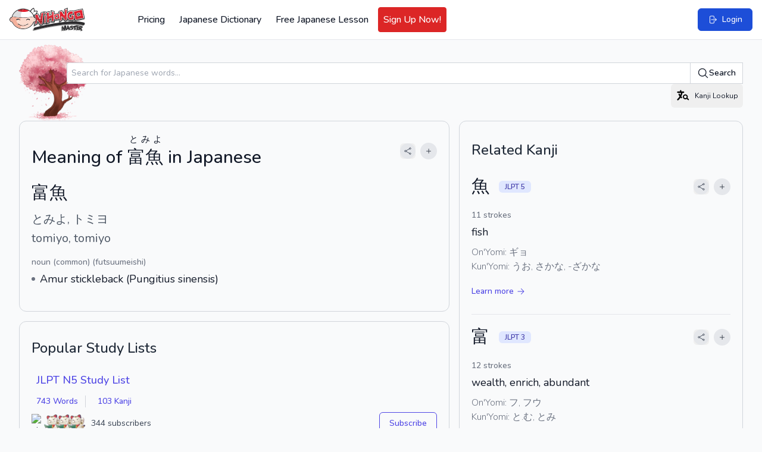

--- FILE ---
content_type: image/svg+xml
request_url: https://www.nihongomaster.com/svg/icons/logo-mark-type.svg
body_size: 24130
content:
<svg width="1668" height="524" viewBox="0 0 1251 393" xmlns="http://www.w3.org/2000/svg"><g fill="#2d2c2e"><path d="M963.18 0h2.03c.01 23.59-.02 47.18.01 70.77 9.7-11.13 22.29-19.76 36.47-24.05 15.73-4.9 32.82-4.45 48.61-.03 2.14.54 4.38 1.34 6.62.71 52.61-11.27 105.22-22.56 157.85-33.78 12.07 56.29 23.96 112.61 36.23 168.86v.4c-3.13.72-6.26 1.4-9.39 2.06l-.43.09c-.74-4.26-1.72-8.48-2.45-12.75-.3.36-.92 1.08-1.22 1.44-10.62-49.14-21.08-98.31-31.62-147.46-49.28 10.55-98.58 21.03-147.84 31.69-1.07.35-2.11.72-3.14 1.1-13.08-4.25-27.03-6.75-40.76-4.54-16.85 2.71-32.9 11.81-42.95 25.74-10.1 13.18-15.46 29.55-16.85 45.99.03-26.07-.04-52.15.01-78.23-.27-10.9.45-21.83-.41-32.7-11.93 4.29-23.8 8.76-35.73 13.05-4.17 28.49-8.22 57-12.37 85.49-13.64-20.84-27.11-41.8-40.78-62.63-13.2 4.39-26.2 9.45-39.54 13.35-4.27-.63-8.15 1.63-12.16 2.65l-.2-2.36c-.13-2.21-.32-4.42-.48-6.63 19.12-6.56 38.21-13.21 57.34-19.77 8.25 12.67 16.51 25.33 24.71 38.03 1.53 2.42 3.15 4.77 4.85 7.08 2.66-17.65 5.1-35.33 7.66-52.99.49-3.26.96-6.52 1.43-9.78C927.11 14 945.52 7.16 964.02.53l-.84-.53ZM386.01 8.09c4.24-2.41 8.73-5.9 13.93-4.66 4.37.81 7.43 4.6 8.7 8.68 4.24 12.74 6.54 26.21 6.14 39.67 13.54-2.7 27.52-3.15 41.2-1.46 5.89.78 10.26 6.91 8.96 12.74-2.4 12.12-7.58 23.64-14.33 33.95 7.6-1.77 15.2-3.56 22.78-5.43 8.15 15.32 16.06 30.77 24.01 46.19.28.56.56 1.12.86 1.69-1.99 4.9-2.49 10.26-4.63 15.11-8.89-16.88-17.46-33.93-26.45-50.76-8.9 2.39-17.99 4.04-26.82 6.62-3.96 2.95-7.36 6.63-11.57 9.29-1.49.94-3.04 1.79-4.54 2.7-.51.38-1.51 1.14-2.01 1.52-.46 10.72-.47 21.47-.78 32.2.54.27 1.63.82 2.17 1.09 1.45.74 2.89 1.51 4.3 2.35.18.13.54.41.72.54 3.85 2.84 7.45 6.08 10.27 9.97 7.12 9.65 10.05 22.2 7.82 34-1.68 7.76-5.1 15.21-10.51 21.07-2.79 2.87-5.85 5.48-9.16 7.74-.21.15-.65.45-.86.59-1.43.75-2.87 1.48-4.32 2.19-.74.34-1.47.68-2.21 1.01-3.39 1.34-6.96 2.14-10.58 2.5-1.55.15-3.1.28-4.64.41-1.11 2.26-2.17 4.53-3.15 6.85-16.22 36.79-46.75 66.19-82.31 84.35-34.93 17.95-75.03 25.44-114.11 21.92-30.73-2.77-60.95-12.2-87.44-28.1-32.95-19.42-60.07-49.25-74.23-84.97-12.36-.39-24.59-5.79-32.58-15.32C4.11 216.93.69 207.25 0 197.49v-2.19c.42-7.42 2.22-14.84 6.05-21.25 6.3-10.99 17.6-18.57 29.94-21.05 9.58-44.84 39.41-84.07 78.34-107.79 47.82-29.92 108.04-37.84 162.46-24 24.11 6 46.83 16.87 67.19 31.05 8.15-19.22 24.41-33.69 42.03-44.17m-10.68 24.24C366.66 40.26 359.11 50 356 61.5c10.27 8.6 19.14 18.71 27.18 29.39 9.13-7.1 15.4-17.62 17.82-28.9 3.26-15 .73-30.6-3.92-45.03-7.76 4.34-15.15 9.4-21.75 15.37m-203.74 1.15c-4.14 1.41-8.59 2.02-12.49 4.03-1.1-1.15-4.42-.2-3.86 1.56l-.79.08c-8.22 2.16-15.77 6.23-23.4 9.89-20.63 10.91-39.67 25.45-54.01 43.97-1.81-.27-2.39.46-1.76 2.19-.32.28-.96.82-1.28 1.1l-.93.03-.56.95.4.85-.54.66c-2.34 1.35-3.89 4.09-4.42 6.7-.53.82-1.11 1.61-1.62 2.44-.35.26-1.05.78-1.4 1.03-4.91 7.99-9.1 16.39-12.58 25.09-.35 1.5-2.28 3.51-.4 4.67-.44.4-1.33 1.19-1.77 1.58 3.88 3.18 9.06 3.3 13.76 4.26 44.25 7.84 89.09 12.24 134 13.54 66.32 2.06 132.97-2.59 198.09-15.55-2.02-5.19-3.7-10.51-6.14-15.52-4.95-11.66-12.25-22.16-20.06-32.06-14.77-17.57-32.07-33.43-52.52-44.12-26-14.35-55.51-22.26-85.15-23.48-20.34-1.17-40.83 1.15-60.57 6.11m232.49 35.57c-3.31 10.16-9.68 19.37-18.18 25.88 4.31 6.78 8.8 13.48 12.16 20.8 12.09-.44 23.66-6.01 32.27-14.39 11.01-10.41 17.71-24.5 22.11-38.81-16.25-1.33-33.46-.78-48.36 6.52m.59 60.59c2.11 6.74 5.05 13.29 5.87 20.37 1.06-7.32.67-14.75.88-22.12-2.27.52-4.52 1.1-6.75 1.75M44.05 164.72c-4.12.2-8.31.47-12.22 1.91-12.01 4.02-21.08 15.64-21.8 28.31-1.17 12.53 5.83 25.27 16.93 31.13 6.77 3.76 14.85 4.72 22.41 3.2 3.69 9.46 7.34 19 12.61 27.73 16.7 29.15 42.98 52.25 73.01 66.99 25.81 12.59 54.43 19.54 83.16 19.83 41.79 1.17 84.23-10.94 118.22-35.52 27.27-19.35 48.76-47.08 59.34-78.91 4.08-.5 8.14 1.12 12.2.14 13.79-1.88 25.35-13.72 27.07-27.5 1.71-10.99-2.8-22.62-11.39-29.66-6.18-5.34-14.4-7.59-22.45-7.67-.97-5.01-1.75-10.06-3.13-14.99-8.97 1.58-17.93 3.24-26.9 4.83-51.08 8.37-102.9 11.82-154.64 11.34-52.09-.71-104.18-5.2-155.48-14.42-4.55-.83-9.14-1.51-13.52-3.03-1.26 5.4-2.23 10.87-3.42 16.29Zm642.54-126c20.34 6.14 40.68 12.27 61 18.49.17 13.54.48 27.09.73 40.63 19.39-4.09 38.74-8.36 58.14-12.38.28 3.49.68 6.97 1.31 10.41-23.55 5.05-47.1 10.08-70.65 15.13-.25-15.37-.54-30.74-.86-46.11-12.92-3.84-25.81-7.79-38.72-11.67.64 19.74 1.08 39.48 1.82 59.21-12.97 6.05-26.1 11.76-39.15 17.64-1.71-20.45-3.35-40.89-5.09-61.33-14.39 3.19-28.65 6.95-43.08 9.88-2.59.34-5.14.9-7.62 1.67-3.75-6.93-13.04-9.62-19.85-5.55-5.16-.84-9.89 1.7-14.26 4.1l-.63-5.87c-1.65.54-3.3 1.1-4.9 1.76-4.46 1.96-9.32 2.68-13.97 4.03-8.13 2.01-16.16 4.42-24.35 6.16-3.79.49-7.56 1.15-11.27 2.03.88-3.43 1.73-6.87 2.5-10.32 20.07-5.42 40.23-10.5 60.35-15.72-.19 2.04-.41 4.09-.59 6.14 4.4-2.68 9.32-4.91 14.59-4.78 6.27-.19 12.31 2.39 17.02 6.44 18.81-4.3 37.59-8.78 56.38-13.18 1.67 19.51 3.25 39.02 4.9 58.53 3.56-1.53 7.09-3.13 10.61-4.75 2.51-1.13 5.03-2.25 7.55-3.36-.44-17.67-1.06-35.32-1.52-52.98-.14-4.75-.3-9.5-.39-14.25Z"/><path d="M35.39 178.55c4.8-3.52 11.83.24 13.32 5.51.79 4.49-2.75 8.03-5.2 11.35-2.61 3.08-2.83 8.13.05 11.11 2.22 2.41 5.79 1.95 8.72 2.41.19 4.07-4.64 3.74-7.37 3.02-5.92-1.32-9.98-8.2-7.75-13.97 1.35-4.31 5.83-6.63 7.24-10.89-.02-3.3-4.01-7.38-7.3-5.04-3.95 3.15-5.39 8.24-7.55 12.6-.64 2.07-5.32 2.15-4.23-.56 2.01-5.85 4.88-11.88 10.07-15.54Zm376.87-1.19c2.9-1.04 6.05.3 8.14 2.35 4.04 3.85 6.52 9.07 8.18 14.33-.13 2.23-3.9 3.23-4.63.83-2.02-4.67-3.92-9.76-7.98-13.07-3.02-2.6-7.58 1.87-6.33 5.16 1.37 4.27 6.01 6.56 7.2 10.97 1.94 6.12-2.8 12.69-8.8 14.03-2.22.4-5.12 1.1-6.79-.91.6-3.03 3.99-2.24 6.23-2.75 3.34-.53 5.08-4.26 4.65-7.36-.42-5.18-5.75-8-6.86-12.94-1.36-4.76 2.87-9.04 6.99-10.64Zm-298.51 12.45c9.18-6.14 20.09-10.76 31.34-9.54 12.71 1.17 23.84 9.79 29.8 20.83.92 1.78 1.24 3.78 1.56 5.74-.73 1.99-1.97 4.3-4.43 4.25-3.2-.08-5.14-2.86-6.94-5.11-4.1-5.22-10.15-9.44-16.97-9.66-8.29-.27-16.11 3.45-22.87 7.93-2.55 1.59-5.17 3.91-8.43 3.25-4.19-2.68-7.32-7.48-7.03-12.57.09-2.4 2.19-3.89 3.97-5.12Zm188.67-9.26c12.7-2.4 25.35 3.02 35.5 10.29 3.42 2.22 2.73 6.97 1.13 10.11-1.58 3.07-4.08 6.51-7.87 6.63-3.47-1.08-6.2-3.62-9.33-5.37-6.04-3.48-12.82-6.3-19.91-5.97-6.87.2-12.91 4.53-17 9.78-1.87 2.52-4.45 5.76-8.03 4.74-3.56-1.23-3.6-5.93-2.15-8.79 5.4-10.73 15.62-19.43 27.66-21.42Zm725.77 46.38c7.44-.66 14.92-.53 22.39-.77 4.07-.1 8.15-.17 12.23-.28 12.22-.06 24.44.05 36.66.16 22.91.97 45.86 2.06 68.6 5.16 24.85 3.23 49.52 8.12 73.56 15.26 4.35 1.24 7.68 5.09 8.41 9.55 1.3 7.58-1.52 15.21-5.47 21.6-3.12 5.57-8.07 10.23-14.19 12.25-7.71-.08-14.92-3.23-22.36-4.87-53.55-13.23-109.05-15.86-164-15.32-40.76.19-81.42 3.05-122.03 6.27-17.72 1.85-35.45 3.6-53.16 5.48-152.69 18.66-304.25 47.16-452.91 86.76-3.35.78-7.1 1.94-10.34.19-4-2.21-5.53-7.09-5.56-11.39-.27-5.27 1.75-10.24 3.55-15.07 2.9-4.97 6.48-9.73 11.43-12.8 4.31-2.75 9.47-3.48 14.31-4.82 24.61-6.2 49.13-12.8 73.92-18.32 10.75-2.55 21.54-4.95 32.3-7.48 22.04-4.91 44.17-9.44 66.26-14.15 4.65-.97 9.34-1.72 13.98-2.74 39.9-8.19 80.03-15.18 120.12-22.41 26.28-4.42 52.62-8.5 79-12.31 4.01-.52 8.02-1.03 12.04-1.55.41-.06 1.23-.19 1.64-.25 3.98-.62 7.99-1.08 11.99-1.63 23.92-3.2 47.89-5.97 71.91-8.32 7.42-.77 14.86-1.51 22.3-2.16 18.58-1.42 37.14-3.18 55.75-4.05 11.19-.99 22.42-1.26 33.62-1.93 1.34.1 2.69.08 4.05-.06Zm-894.26 39.12c3.01-2.79 7.56-2.38 11.36-2.81 5.51-.18 9.3 4.21 13.45 7.1 13.12 9.06 28.15 15.29 43.82 18.25 30.95 6.34 63.32-2.69 89.47-19.56 3.75-2.25 7.35-5.55 12.01-5.35 4.55.04 9.46.29 13.15 3.3-2.8 3.1-6.56 4.99-10.02 7.23a173.66 173.66 0 0 1-43.85 18.74c-22.76 6.2-46.93 7.84-70.19 3.47-21.1-3.8-41.23-13.07-57.66-26.87-.97-.85-2.59-2.06-1.54-3.5Z"/><path d="M1056.36 304.4c18.83-5.1 37.65-10.25 56.49-15.35.1 6.99 1.06 13.97.33 20.96-.24.22-.71.65-.95.86-6.13 1.82-12.25 3.71-18.21 6.03.01.54.02 1.62.03 2.15.79 14.44 1.63 28.87 2.49 43.3-4.77 1.7-9.59 3.28-14.39 4.9-1.87.62-3.73 1.24-5.59 1.87-.04-15.4.1-30.79.14-46.18-6.92 2.26-13.77 4.74-20.65 7.12.21.52.62 1.56.83 2.09 2.68 7.92-.15 17.04-5.74 23.03-4.04 4.67-9.92 7.01-15.74 8.53-10.52.99-22.22.64-31.2-5.56-4.06 3.12-7.98 6.43-11.97 9.64-1.05.84-2.06 1.7-3.08 2.55l-1.55-2.83c-3.27-5.79-6.37-11.68-9.67-17.46-5.94.77-11.88 1.5-17.82 2.24-.85 1.88-1.69 3.76-2.5 5.65-1.42 3.29-2.84 6.57-4.28 9.85-1.84-.72-3.66-1.44-5.48-2.16.21 1.46.44 2.92.68 4.39-5.03 1.62-9.93 3.61-15.02 5.03-3.76-12.84-6.93-25.87-11.06-38.6-1.42 11.79-2.61 23.61-3.87 35.42-.19 1.42-.42 2.91-1.31 4.08-3.73.74-7.34 2-11.07 2.71-.39-.56-1.18-1.68-1.57-2.24-6.58-12.51-12.92-25.15-19.45-37.67-.07 13.71 1.32 27.42.87 41.14-4.78-.06-9.47-1.03-14.19-1.55.08-10.48.2-20.95.02-31.42.2-9.77.13-19.54.15-29.31.03-4.53.06-9.05.06-13.57 2.65-1.47 5.32-2.93 7.99-4.38 4.68 7.81 9.01 15.83 13.53 23.74 3.2 5.29 5.79 10.95 9.4 15.98 3.24-13.4 6-26.92 9.03-40.37.62-2.88 1.29-5.75 2.04-8.6l3.06.4c6.23.59 12.46 1.19 18.7 1.74 1.96 11.1 3.73 22.23 5.45 33.37 1.65 9.06 2.95 18.19 4.59 27.25 5.72-16.76 10.53-33.83 15.92-50.7 1.23-4.04 2.47-8.08 3.74-12.12 2.65-.07 5.31-.13 7.98-.17 5.47 11.02 11.15 21.93 16.62 32.95 2.88 5.61 5.73 11.23 8.55 16.88 2.49 4.85 4.91 9.75 7.46 14.57.75-2.2 1.5-4.41 2.24-6.62 5.65 1.85 11.57 3.21 17.56 2.71 4.51-.5 9.4-1.72 12.37-5.45 1.54-1.86 3.18-4.64 1.67-6.98-3.59-3.78-9.13-3.74-13.93-4.14-4.93-.53-10.08-.57-14.7-2.49-2.79-1.16-4.18-3.99-4.93-6.73-.14-.43-.41-1.3-.55-1.73-2.25-6.2-1.01-13.28 3.06-18.45 5.45-4.43 12.07-7.59 19.16-8.09 9.27-.42 18.26 2.27 27.15 4.55-.57 2.04-1.14 4.07-1.69 6.11-.85 3.27-1.66 6.55-2.53 9.82-3.12-.66-6.23-1.35-9.32-2.07-1.02-.23-2.04-.46-3.04-.64-5.21-.74-10.44-1.57-15.69-1.63-2.53.1-5.07 3.92-2.48 5.67 6 1.66 12.29 2.06 18.39 3.37 1.35.23 2.73.49 4.1.79 4.56 1.16 8.95 3.11 12.41 6.38.17-6.88.5-13.76.79-20.64.04-1.31.09-2.62.17-3.92m-86.86 14.91c-.85 3.78-1.57 7.59-2.22 11.42 2.86-.5 5.74-1.01 8.66-1.17l.19-1.17c-1.59-4.44-3.93-8.57-5.74-12.92-.39 1.25-.66 2.54-.89 3.84Zm145.33-29.69c13.23 2.13 26.44 4.36 39.67 6.5-.37 2.25-.74 4.51-1.02 6.78-.29 1.93-.58 3.87-.83 5.81-3.29.24-6.57.5-9.84.82-1.25.08-2.49.18-3.72.3-4.48.41-8.96.74-13.44 1.14.03 2.03.07 4.07.13 6.1l.08 3.36c6.27-.42 12.55-.85 18.83-1.29 3.93-.29 7.88-.56 11.83-.8-.88 6.44-1.15 12.97-2.52 19.34-3.67.4-7.32.88-10.93 1.57-.98.14-1.94.27-2.89.4-3.74.48-7.47 1-11.19 1.53-.21 1.74-.33 3.49-.49 5.23-.11 1.22-.2 2.45-.28 3.68 3.86-.49 7.73-.99 11.61-1.49 3.63-.47 7.27-.92 10.92-1.35-.12 4.98-.25 9.97-.55 14.94-3.71 1.01-7.45 1.91-11.11 3.06-2.07.6-4.13 1.16-6.21 1.65-7.06 1.58-13.97 3.72-20.99 5.43.39-14.53 1.09-29.05 1.46-43.57l.07-1.39c.55-5.64.71-11.31.26-16.96-.04-6.95 1.22-13.83 1.15-20.79Zm46.86 6.75c4.78.64 9.57 1.31 14.36 1.94.36 2.97.67 5.95.99 8.93 7.1-3.31 15.23-5.38 23-3.3 5.04 1.23 8.72 5.47 11.06 9.89 2.54 5.01 1.4 11.09-1.68 15.6-4.85 7.32-12.37 12.32-19.96 16.45 6.63 7.64 13.52 15.07 20.12 22.74-4.32 5.61-8.48 11.33-12.74 16.98-1.45-1.79-2.85-3.6-4.27-5.38-7.73-9.47-15.31-19.06-22.98-28.56-1.27 5.59-1.73 11.32-2.78 16.95-1.3.07-2.58.15-3.85.24-4.01.23-8 .69-12.01.85-.36-.03-1.09-.08-1.45-.1 3.62-21.4 7.1-42.82 10.7-64.22.48-3.01.98-6.01 1.49-9.01m22.62 22.01c-4.57 2.46-7.85 7.51-8.14 12.69.39 4.03 5.42 5.44 8.59 3.58 4.61-2.67 8.27-8.07 7.4-13.56-.62-3.5-5.15-4.05-7.85-2.71Z"/></g><g fill="#fff"><path d="M918.22 28.36c11.93-4.29 23.8-8.76 35.73-13.05-.31 61.9-.04 123.81-.14 185.72-8.5 4.98-17.05 9.88-25.54 14.87-19.66-20.33-39.42-40.56-59.1-60.87 1.17 14.5 2.67 28.98 3.71 43.49-12.34 8.75-24.52 17.71-36.78 26.56-1.05-13.36-2.05-26.73-3.1-40.09-27.51 5.87-55.02 11.76-82.52 17.66-4.36-20.57-8.85-41.12-13.16-61.71.68 5.32.54 10.69.67 16.05.42 23.91.94 47.82 1.29 71.73-14-.17-28-.16-42-.28-1.04-17.67-2.13-35.33-3.19-52.99-12.69 4.65-25.47 9.05-38.1 13.86 1.81 17.24 4.84 34.41 7.1 51.63-14.66 5.85-29.28 11.8-43.95 17.61-2.35-59.98-4.82-119.95-7.1-179.93 14.43-2.93 28.69-6.69 43.08-9.88 1.74 20.44 3.38 40.88 5.09 61.33 13.05-5.88 26.18-11.59 39.15-17.64-.74-19.73-1.18-39.47-1.82-59.21 12.91 3.88 25.8 7.83 38.72 11.67.32 15.37.61 30.74.86 46.11 23.55-5.05 47.1-10.08 70.65-15.13 4.58-.99 9.16-1.98 13.74-2.93 2.4 11.37 4.96 22.71 7.22 34.11-1.91-20.37-3.33-40.8-4.8-61.2l1.6-1.28c13.34-3.9 26.34-8.96 39.54-13.35 13.67 20.83 27.14 41.79 40.78 62.63 4.15-28.49 8.2-57 12.37-85.49m6.56 5.61-13.56 94.1c-.29 2.01-.58 4.03-.88 6.04-1.87-2.75-3.65-5.57-5.65-8.23.01.65.05 1.95.06 2.59-.16-.03-.48-.11-.64-.15-2.36-5.19-5.99-9.68-8.91-14.55-.65-1.02-1.36-1.99-1.96-3.03-5.11-7.58-9.97-15.34-14.98-22.99-3.8-5.6-7.32-11.38-11.08-17-.65-1.01-1.32-1.99-1.92-3.01-1.54-2.22-3.15-4.42-4.26-6.9-9.68 2.8-19.18 6.31-28.66 9.73-.85-.65-1.5-1.47-1.94-2.46-1.4.37-2.8.76-4.18 1.15 1.38 19.57 3.03 39.12 4.44 58.7.45 6.12 2.21 12.02 3.38 18.02 1.72 7.38 2.91 14.89 4.95 22.19.04.45.1 1.34.13 1.79.1 1.17.21 2.34.34 3.51-2.79.55-5.55 1.18-8.28 1.97-.37-1.85-.73-3.7-1.1-5.54-2.49-11.63-4.95-23.26-7.47-34.88-2.34-10.96-4.64-21.93-7.07-32.87-24.81 5.5-49.72 10.59-74.55 15.99l-1.14.29c-.34-1.18-.87-4.02-2.68-2.57.02 5.87-.08 11.77.48 17.62 4.66 22.05 9.46 44.07 14.13 66.12 27.73-5.68 55.36-11.88 83.07-17.65.94 12.28 1.87 24.57 2.83 36.86 1.14.38 2-.62 2.91-1.14 8.26-5.97 16.44-12.06 24.82-17.87.78-.41 1.56-.82 2.36-1.22-.22-1.86-.21-4.51-2.69-4.68-.66-7.95-1.47-15.89-2.05-23.85-.7-6.66-1.23-13.34-1.75-20.01-.32-4.95-.89-9.89-1.16-14.84 2.63 2.77 5.22 5.59 8.06 8.17l-.01.47.65.61c.32 3.25-.78 7.36 1.87 9.87 18.23 18.75 36.49 37.48 54.67 56.28.92.79 2.06 2.73 3.44 1.31 6.32-3.72 12.68-7.37 19.01-11.09-.3-1.67-.45-3.36-.53-5.05l-.7.54c-.22-8.77-.05-17.54-.1-26.3 0-6.68.01-13.35-.01-20.02v-21.97c.02-34.01-.03-68.02.03-102.04-7.27 2.59-14.51 5.25-21.72 7.99m-4.62-1.71c-4.13 26.61-7.63 53.31-11.71 79.93.83 1.51 1.85 2.92 3.13 4.1 3.99-28.34 8.41-56.63 12.08-85.01-.88.24-2.62.74-3.5.98M699.91 59.68c.4 16.77.99 33.53 1.4 50.3 1.74-.75 3.48-1.5 5.23-2.27-.02 3.17.07 6.34.18 9.51-3.14 1.4-6.29 2.78-9.35 4.32l.59.07-.77.04c-14.6 6.2-28.91 13.13-43.54 19.28-.18-2-.35-4-.48-6-1.51-18.89-3.12-37.78-4.68-56.66-9.69 2.3-19.45 4.33-29.05 6.97-.38-1.01-.71-2.02-.99-3.05l-4.06.76c1.99 57.21 4.52 114.4 6.69 171.6 11.07-4.16 21.94-8.83 32.97-13.09 1.34-.78 3.64-.9 3.76-2.91-.64.01-1.91.02-2.55.03.03-1.36.06-2.72.1-4.07l-.49.63c-2.5-14.65-4.55-29.41-6.37-44.17-.25-2.15-.57-4.29-.91-6.42 2.34-.97 4.71-1.88 7.13-2.67l.67-.24c.18 1.5.36 2.99.56 4.48 13.35-4.69 26.62-9.62 39.96-14.33 1.17 18.11 2.22 36.23 3.33 54.34 11.62.2 23.24.2 34.86.26l-.16-3.28a9.566 9.566 0 0 1-1.92-1.72c.07-.92.2-2.77.27-3.69h-.55c-.04-10.91-.51-21.83-.61-32.75-.14-11.63-.3-23.27-.62-34.91-.21-9.34-.4-18.68-.49-28.03-.14-12.69-.51-25.38-.76-38.07-.14-4.1.15-8.25-.66-12.31-1.55.05-3.05-.13-4.49-.66-1-.38-2.01-.73-3.02-1.02-3.33-.97-6.66-1.95-9.94-3.05-1.97-.64-4.02-1.02-6.05-1.38-.12-.29-.37-.86-.49-1.15-.15-1.17-.28-2.34-.38-3.5-1.45-.41-2.89-.8-4.32-1.19ZM375.33 32.33c6.6-5.97 13.99-11.03 21.75-15.37 4.65 14.43 7.18 30.03 3.92 45.03-2.42 11.28-8.69 21.8-17.82 28.9C375.14 80.21 366.27 70.1 356 61.5c3.11-11.5 10.66-21.24 19.33-29.17Zm682.72 25.62c49.26-10.66 98.56-21.14 147.84-31.69 10.54 49.15 21 98.32 31.62 147.46-3.04 1.3-6.35 1.67-9.53 2.4-46.1 9.89-92.21 19.73-138.31 29.63-10.55-49.27-21.05-98.54-31.62-147.8m9.82 5.76-1.09.3c-.14-.67-.44-2.02-.58-2.7-1.77.23-3.55.33-5.28.68 10.02 46.94 19.98 93.89 30.19 140.79 46.69-10.07 93.42-19.94 140.1-30.06 1.16-2.08-1.46-3.09-2.96-3.67 0-.8.01-2.41.01-3.22l-.5.12c-1.95-10.34-4.37-20.58-6.48-30.88-7.04-33.2-14.39-66.34-21.18-99.59-44.09 9.34-88.12 18.98-132.23 28.23ZM317.31 50.85c20.45 10.69 37.75 26.55 52.52 44.12 7.81 9.9 15.11 20.4 20.06 32.06 2.44 5.01 4.12 10.33 6.14 15.52-65.12 12.96-131.77 17.61-198.09 15.55-5.78-8.97-9.47-19.39-9.7-30.11-.82-20.56 6.24-40.34 14.56-58.82-1.32-.31-2.63-.63-3.96-.9 1.35.15 2.7.26 4.06.34.24-.41.71-1.23.95-1.64l-.81 1.73c28.38 1.02 57.12.97 85.02-4.9 10.42-2.37 21.17-5.61 29.25-12.95Zm696.84 3.66c13.73-2.21 27.68.29 40.76 4.54l.94.53c-1.12 16.62-2.31 33.24-3.51 49.85-10.49.67-20.99 1.07-31.47 1.83-6.28.71-13.28.97-18.28 5.37-4.53 3.73-6.37 9.68-6.98 15.32.07 7.08 1.95 15.17 8.26 19.29 6.25 4.02 14.09 3.34 21.15 2.62-1.44-10.83-2.82-21.67-4.4-32.48 15.63-1.66 31.32-2.74 46.98-4.13.32 25.57.59 51.14.89 76.72-7.85 4.88-15.69 9.78-23.55 14.64-1.85-3.22-3.66-6.44-5.43-9.69-10.18 5.31-21.73 9.95-33.4 7.52-17.15-2.45-32.84-13.13-41.36-28.22-8.92-15.66-11.21-34.23-10.4-51.98 1.39-16.44 6.75-32.81 16.85-45.99 10.05-13.93 26.1-23.03 42.95-25.74m-13.17 11.5c-13.57 5.28-24.31 16.39-30.58 29.37-5.33 10.04-8.09 21.33-8.76 32.65-.05 1.39-.08 2.78-.1 4.17-.91-11.12.38-22.41 3.78-33.03.94-2.73 2.05-5.43 2.5-8.31-8.91 15.38-12.67 33.54-11.19 51.21.98 14.39 4.53 29.12 13.21 40.9 9.65 13.35 25.81 21.55 42.23 21.87 9.77-.32 18.78-4.76 27.16-9.42 2.05 3.04 3.68 6.32 5.58 9.46 6.25-3.96 12.67-7.67 18.77-11.88l-1.45-1.69.52-2.94-1.61 1.29c0-5.86-.02-11.73-.13-17.59-.26-15.31-.15-30.73-.76-45.96-3.4.5-6.84.51-10.26.67-6.86 1.19-13.93 1.18-20.86 2.08l-.6-.68c-.02-.63-.07-1.89-.1-2.52-1.64.07-3.28.15-4.9.22.88 8.22 2.16 16.39 3.15 24.6 1.78-.2 3.57-.4 5.38-.59.34 3.38.88 6.73 1.26 10.11-3.47.26-6.83 1.13-10.13 2.18-4.67.83-9.47.44-14.18.43-7.89-.48-16.27-5.79-17.59-14.01l-.65.28c-1.56-6.76-2.96-13.69-2.2-20.66l.29.01c1.19-7.91 5.43-15.52 12.48-19.62-1.54 2.68-3.18 5.33-4.16 8.28 3.8-3.64 8.64-6.22 13.91-6.88 12.06-1.78 24.29-1.76 36.43-2.62.06-.97.13-1.94.19-2.91-.51-.7-.98-1.41-1.43-2.13.06-.74.17-2.22.22-2.96l-.74-.05c.89-10.88 1.55-21.78 2.35-32.67-2-.48-3.91-1.24-5.88-1.76-1.36-.29-2.69-.66-4-1.06-1.72-.18-3.45-.38-5.02-1.08-10.77-.68-22.01-1.11-32.13 3.24Zm-596.9 3.04c14.9-7.3 32.11-7.85 48.36-6.52-4.4 14.31-11.1 28.4-22.11 38.81-8.61 8.38-20.18 13.95-32.27 14.39-3.36-7.32-7.85-14.02-12.16-20.8 8.5-6.51 14.87-15.72 18.18-25.88Zm180.49 5.69c6.81-4.07 16.1-1.38 19.85 5.55 4.05 7.4 4.61 16.63 1.12 24.35-2.11 5.43-6.4 10.81-12.51 11.62-5.42.94-10.72-2.33-13.38-6.92-6.46-10.69-5-26.5 4.92-34.6m-5.55 14.27c-2.2 7.39-1.17 16.06 3.96 22.02 2.66 3.11 7.46 4.03 11.04 2.02 3.61-1.92 5.65-5.76 6.63-9.59a19.67 19.67 0 0 0-3.53 2.12c1.41-3.44 3.29-6.82 3.25-10.65 0-5.53-3.25-10.78-8.15-13.32-1.86.12-4.28-.83-5.46 1.15-2.25 3.12-3.3 7.03-3.54 10.84l-.01.57c-.43-4.47-.6-8.95.39-13.36-2.59 1.98-3.57 5.24-4.58 8.2Zm-14.24-14.28c.2 3.42-.19 6.82-.58 10.21-6.15 62.29-12.29 124.57-18.44 186.85-9.5 4.32-18.92 8.83-28.49 12.98-18.78-23.75-37.6-47.47-56.67-70.99-.24 15.64-.23 31.29-.57 46.92-13.86 7.9-27.53 16.1-41.35 24.06.31-16.02.71-32.05 1-48.07.74-.33 1.47-.67 2.21-1.01-.24 14.66-.66 29.33-.9 43.99 11.35-6.47 22.58-13.16 33.88-19.72-.46-1.71.01-4.05-1.85-5.03-.12-2.95-.13-5.9-.06-8.85.08-6.68.09-13.36.16-20.03.06-7.36.15-14.72.28-22.08.05-3.68.07-7.35.07-11.03 2.15 2.6 4.23 5.24 6.3 7.9.18.23.54.69.72.91.21 3.49-1.32 7.67 1.2 10.59 18.49 23.04 36.76 46.25 55.3 69.24 8.08-3.41 15.97-7.27 23.99-10.82-.31-2.05-.85-4.04-1.53-5.98-.22-4.31.6-8.58.93-12.86 1.31-12.95 2.56-25.91 3.84-38.86 1.41-14.37 2.86-28.73 4.23-43.1 1.17-11.65 2.33-23.31 3.46-34.97 1.67-16.61 3.27-33.23 4.93-49.84-8.15 2.14-16.32 4.2-24.47 6.36-3.58 14.44-7.12 28.9-10.67 43.35-2.91 11.72-5.79 23.46-8.66 35.19-2.12 8.52-4.2 17.04-6.28 25.57-1.74-2.45-2.29-6.29-5.41-7.37-3.39-6.32-6.59-12.73-9.88-19.09-3.31-6.51-6.8-12.92-10.12-19.42-4.79-9.47-9.79-18.81-14.66-28.23-1.44-2.63-2.82-5.31-3.65-8.2-11.33 1.57-22.32 5.14-33.52 7.48-.21 9.74-.44 19.48-.62 29.22-.07 3.37-.19 6.75-.25 10.12-.18-.13-.54-.41-.72-.54.74-13.27 1.14-26.58.86-39.86 4.21-2.66 7.61-6.34 11.57-9.29 8.83-2.58 17.92-4.23 26.82-6.62 8.99 16.83 17.56 33.88 26.45 50.76 3.53 6.84 7.02 13.71 10.65 20.51 7.37-30.06 14.81-60.1 22.18-90.16 8.19-1.74 16.22-4.15 24.35-6.16 4.65-1.35 9.51-2.07 13.97-4.03m-36.66 14.52c-7.07 27.86-13.79 55.81-20.69 83.72-.78 1.89.49 3.53 1.34 5.12 7.66-29.61 14.69-59.4 22.08-89.08l-2.73.24Z"/><path d="M1121.48 93.83c13.27-3.08 26.64-5.73 39.95-8.68 2.96 13.11 5.67 26.27 8.49 39.42 1.77-.38 3.59-.51 5.39-.89.64 3.18 1.32 6.36 1.98 9.54-1.59.41-3.2.75-4.76 1.18-16.27 4.45-32.98 7.07-49.35 11.11-.77-3.5-1.51-7.01-2.24-10.52-3.12-14.66-6.49-29.27-8.97-44.05 2.7-.56 5.39-1.15 8.08-1.77.44 1.56.95 3.1 1.43 4.66m-.82 2.76c2.83 13.16 5.61 26.33 8.44 39.49 13.16-2.75 26.28-5.67 39.46-8.36-2.59-13.21-5.67-26.32-8.3-39.51-13.24 2.62-26.41 5.56-39.6 8.38Zm-698.42 27.35c.5-.38 1.5-1.14 2.01-1.52.01 11.61-.49 23.21-.62 34.81-.54-.27-1.63-.82-2.17-1.09.31-10.73.32-21.48.78-32.2Zm153.08-1.33c10.59.13 21.18.27 31.77.41-1.38 44.69-2.67 89.38-4.06 134.07h-34.39c2.18-44.83 4.48-89.65 6.68-134.48m1.94 6.48c-2.11 41.91-4.23 83.83-6.26 125.74 9.02 0 18.05-.04 27.08.03-.11-3.03-.97-5.93-1.93-8.78-.07-6.93.38-13.85.53-20.77.22-7.09.37-14.18.61-21.27.3-8.68.54-17.36.78-26.03.23-9.04.67-18.07.77-27.11l.19.04c-.1-6.47.31-12.93.47-19.4-5.79-.01-11.58-.25-17.37-.03-.13 6.2-.55 12.38-.86 18.56-.42 9.33-.95 18.65-1.37 27.97-.48 8.64-.84 17.28-1.3 25.92-.4 7.33-.69 14.67-1.11 21.99-.25 6.78-.85 13.55-.79 20.33l-.47.01c-.41-5.73.29-11.46.47-17.18 1.59-31.04 3.07-62.08 4.68-93.11.13-2.77 0-5.53-.11-8.29-1.28.28-4.2-.89-4.01 1.38Zm185.79 2.72c2.54-.54 5.09-1.09 7.64-1.62l.76-.16c.19 1.49.39 2.99.6 4.49 7.18-1.17 14.24-2.92 21.35-4.44 1.65 6.73 2.96 13.55 4.45 20.32 1.79-.34 3.62-.4 5.43-.78.58 3.19 1.24 6.38 1.96 9.55-11.7 2.65-23.27 6.03-35.17 7.77-2.11-10.68-4.87-21.23-6.37-32.02-.16-.78-.49-2.33-.65-3.11m8.62 5.67c1.53 6.82 2.92 13.66 4.45 20.47 6.8-1.5 13.62-2.94 20.44-4.42-1.42-6.8-3-13.57-4.34-20.38-6.88 1.28-13.71 2.82-20.55 4.33Z"/></g><g fill="#282829"><path d="M953.95 15.31c.86 10.87.14 21.8.41 32.7-.05 26.08.02 52.16-.01 78.23-.81 17.75 1.48 36.32 10.4 51.98 8.52 15.09 24.21 25.77 41.36 28.22 11.67 2.43 23.22-2.21 33.4-7.52 1.77 3.25 3.58 6.47 5.43 9.69 7.86-4.86 15.7-9.76 23.55-14.64-.3-25.58-.57-51.15-.89-76.72-15.66 1.39-31.35 2.47-46.98 4.13 1.58 10.81 2.96 21.65 4.4 32.48-7.06.72-14.9 1.4-21.15-2.62-6.31-4.12-8.19-12.21-8.26-19.29.61-5.64 2.45-11.59 6.98-15.32 5-4.4 12-4.66 18.28-5.37 10.48-.76 20.98-1.16 31.47-1.83 1.2-16.61 2.39-33.23 3.51-49.85l-.94-.53c1.03-.38 2.07-.75 3.14-1.1 10.57 49.26 21.07 98.53 31.62 147.8 46.1-9.9 92.21-19.74 138.31-29.63 3.18-.73 6.49-1.1 9.53-2.4.3-.36.92-1.08 1.22-1.44.73 4.27 1.71 8.49 2.45 12.75-52.02 11.22-104.08 22.24-156.09 33.48-1.12.02-2.49.82-3.44.1-1.54-5.53-2.36-11.23-3.72-16.81-12.32 7.31-24.2 15.34-36.61 22.49-1.95-3.6-3.91-7.2-6.15-10.62-6.55 2.22-13.14 4.82-20.16 4.82-18.59.03-36.91-7.97-49.77-21.36.02 3.57-.03 7.14-.11 10.71-1.82 1.02-3.63 2.06-5.43 3.1-.47.27-1.4.82-1.87 1.09-10.29 6.06-20.64 11.99-30.9 18.08-14.63-14.88-29.13-29.89-43.67-44.85.47 6.22 1.17 12.43 1.56 18.66-.31.26-.92.78-1.23 1.04-2.21 1.68-4.5 3.24-6.73 4.89-16.06 11.8-32.46 23.13-48.29 35.23-.41.06-1.23.19-1.64.25-.96-15.45-2.44-30.87-3.4-46.32-24.42 4.55-48.6 10.4-72.95 15.28-.06 3.39-.05 6.77.06 10.15.07 5.23.17 10.45.26 15.68l-7.75-.03c-18.6-.16-37.2-.17-55.79-.35-.96-16.17-1.97-32.34-2.92-48.51-5.39 1.84-10.73 3.82-16.08 5.77.44 3.7.92 7.4 1.5 11.08 1.94 13.41 3.84 26.81 5.76 40.22-2.91 1.18-5.81 2.34-8.71 3.52-19.22 7.72-38.43 15.44-57.65 23.14-.15-2.19-.28-4.37-.42-6.54-17.07.17-34.14-.05-51.21.11-.41 3.79-.77 7.59-1.2 11.38-2.26.82-4.47 1.74-6.63 2.76-11.69 5.38-23.42 10.65-35.09 16.08-14.51-17.58-28.24-35.82-42.9-53.28-.44 7.42.16 14.88-.69 22.29-2.54 1.07-4.85 2.58-7.2 3.99-18.77 10.81-37.32 22.01-56.19 32.64.36-21.73.9-43.47 1.37-65.2 3.62-.36 7.19-1.16 10.58-2.5-.29 16.02-.69 32.05-1 48.07 13.82-7.96 27.49-16.16 41.35-24.06.34-15.63.33-31.28.57-46.92 19.07 23.52 37.89 47.24 56.67 70.99 9.57-4.15 18.99-8.66 28.49-12.98 6.15-62.28 12.29-124.56 18.44-186.85.39-3.39.78-6.79.58-10.21 1.6-.66 3.25-1.22 4.9-1.76l.63 5.87c4.37-2.4 9.1-4.94 14.26-4.1-9.92 8.1-11.38 23.91-4.92 34.6 2.66 4.59 7.96 7.86 13.38 6.92 6.11-.81 10.4-6.19 12.51-11.62 3.49-7.72 2.93-16.95-1.12-24.35 2.48-.77 5.03-1.33 7.62-1.67 2.28 59.98 4.75 119.95 7.1 179.93 14.67-5.81 29.29-11.76 43.95-17.61-2.26-17.22-5.29-34.39-7.1-51.63 12.63-4.81 25.41-9.21 38.1-13.86 1.06 17.66 2.15 35.32 3.19 52.99 14 .12 28 .11 42 .28-.35-23.91-.87-47.82-1.29-71.73-.13-5.36.01-10.73-.67-16.05 4.31 20.59 8.8 41.14 13.16 61.71 27.5-5.9 55.01-11.79 82.52-17.66 1.05 13.36 2.05 26.73 3.1 40.09 12.26-8.85 24.44-17.81 36.78-26.56-1.04-14.51-2.54-28.99-3.71-43.49 19.68 20.31 39.44 40.54 59.1 60.87 8.49-4.99 17.04-9.89 25.54-14.87.1-61.91-.17-123.82.14-185.72m-378.63 107.3c-2.2 44.83-4.5 89.65-6.68 134.48h34.39c1.39-44.69 2.68-89.38 4.06-134.07-10.59-.14-21.18-.28-31.77-.41m437.56 21.31c-.57-6.31-1.62-12.56-2.37-18.84-5.1 4.97-4.89 16.02 2.37 18.84Z"/><path d="M813.37 67.22c4.01-1.02 7.89-3.28 12.16-2.65l-1.6 1.28c1.47 20.4 2.89 40.83 4.8 61.2-2.26-11.4-4.82-22.74-7.22-34.11-4.58.95-9.16 1.94-13.74 2.93-.63-3.44-1.03-6.92-1.31-10.41l-.01-.19c2.76-.45 5.52-1.03 8.23-1.78-.58-5.41-.88-10.84-1.31-16.27ZM515.19 86.95c3.71-.88 7.48-1.54 11.27-2.03-7.37 30.06-14.81 60.1-22.18 90.16-3.63-6.8-7.12-13.67-10.65-20.51 2.14-4.85 2.64-10.21 4.63-15.11.82 1.59 1.71 3.15 2.6 4.71 5.17-18.87 9.46-37.99 14.27-56.96l.06-.26Zm605.47 9.64c13.19-2.82 26.36-5.76 39.6-8.38 2.63 13.19 5.71 26.3 8.3 39.51-13.18 2.69-26.3 5.61-39.46 8.36-2.83-13.16-5.61-26.33-8.44-39.49m13.47 8.82c.98 4.22 1.55 8.54 2.73 12.71.24 1.8.68 3.55 1.08 5.32 2.82-.53 5.65-1.11 8.47-1.74 3.18-.71 6.37-1.38 9.58-2.03-1.15-6.03-2.55-12.01-3.77-18.02-6.07 1.07-12.06 2.52-18.09 3.76Zm-362.46 32.07c6.84-1.51 13.67-3.05 20.55-4.33 1.34 6.81 2.92 13.58 4.34 20.38-6.82 1.48-13.64 2.92-20.44 4.42-1.53-6.81-2.92-13.65-4.45-20.47Z"/></g><path fill="#b8252c" d="M171.59 33.48c19.74-4.96 40.23-7.28 60.57-6.11-2.01.25-4.6-.03-5.79 2.02-8.68 11.78-15.95 24.52-22.52 37.58-.24.41-.71 1.23-.95 1.64-1.36-.08-2.71-.19-4.06-.34-7.96-1.11-16.04-1.36-23.95-2.83-10.19-1.82-20.33-4.31-29.89-8.34-4.39-1.93-8.72-4.19-12.25-7.5 7.03-3.89 14.22-7.49 21.7-10.45l.79-.08c1.49.1 2.8-.58 3.86-1.56 3.9-2.01 8.35-2.62 12.49-4.03Z"/><path d="M924.78 33.97c7.21-2.74 14.45-5.4 21.72-7.99-.06 34.02-.01 68.03-.03 102.04-11.75.03-23.5-.14-35.25.05l13.56-94.1Zm-698.41-4.58c1.19-2.05 3.78-1.77 5.79-2.02 29.64 1.22 59.15 9.13 85.15 23.48-8.08 7.34-18.83 10.58-29.25 12.95-27.9 5.87-56.64 5.92-85.02 4.9l.81-1.73c6.57-13.06 13.84-25.8 22.52-37.58Zm841.5 34.32c44.11-9.25 88.14-18.89 132.23-28.23 6.79 33.25 14.14 66.39 21.18 99.59-13.77-.2-27.54-.02-41.3 0-2.51-.03-4.99-.4-7.45-.67 1.56-.43 3.17-.77 4.76-1.18-.66-3.18-1.34-6.36-1.98-9.54-2.91-14.81-6.44-29.49-9.28-44.31-15.37 3.05-30.68 6.43-45.98 9.8-2.69.62-5.38 1.21-8.08 1.77 2.48 14.78 5.85 29.39 8.97 44.05-7.33-.04-14.66.13-21.98.03-5.34-.13-10.73.4-16-.68-4.98-23.55-10.1-47.08-15.09-70.63Zm-235.53 6.86c9.48-3.42 18.98-6.93 28.66-9.73 1.11 2.48 2.72 4.68 4.26 6.9.6 1.02 1.27 2 1.92 3.01 3.76 5.62 7.28 11.4 11.08 17 5.01 7.65 9.87 15.41 14.98 22.99.6 1.04 1.31 2.01 1.96 3.03 2.92 4.87 6.55 9.36 8.91 14.55-3.63-1.08-7.41-.18-11.1-.26-17.67-.05-35.34-.02-53.01-.05-2.19.38-3.32-1.52-4.22-3.14-1.28-16.98-2.53-33.97-3.95-50.94-.14-1.16-.06-2.33.51-3.36Zm168.64-4.56c10.12-4.35 21.36-3.92 32.13-3.24 1.57.7 3.3.9 5.02 1.08 1.31.4 2.64.77 4 1.06 1.97.52 3.88 1.28 5.88 1.76-.8 10.89-1.46 21.79-2.35 32.67-6.91.08-13.8.67-20.68 1.06-7.45.63-15.71 1.14-21.39 6.65-.8.52-1.58 1.04-2.35 1.56-7.05 4.1-11.29 11.71-12.48 19.62l-.29-.01c-8.94-.54-17.89-.08-26.83-.19.67-11.32 3.43-22.61 8.76-32.65 6.27-12.98 17.01-24.09 30.58-29.37Zm-295.88-.49c2.03.36 4.08.74 6.05 1.38 3.28 1.1 6.61 2.08 9.94 3.05 1.01.29 2.02.64 3.02 1.02 1.44.53 2.94.71 4.49.66.81 4.06.52 8.21.66 12.31.25 12.69.62 25.38.76 38.07-10.68-.13-21.42.66-32.06-.4l-.59-.07c3.06-1.54 6.21-2.92 9.35-4.32-.11-3.17-.2-6.34-.18-9.51-.67-14.05-.3-28.16-1.44-42.19Zm-85.66 19.72c9.6-2.64 19.36-4.67 29.05-6.97 1.56 18.88 3.17 37.77 4.68 56.66-10.48 0-20.96-.12-31.44.06-.98-16.57-1-33.22-2.29-49.75Zm-32.68-2.48c1.18-1.98 3.6-1.03 5.46-1.15 4.9 2.54 8.15 7.79 8.15 13.32.04 3.83-1.84 7.21-3.25 10.65-2.43-.13-5.1.02-7.21-1.42-3.71-2.32-5.22-6.68-6.69-10.56.24-3.81 1.29-7.72 3.54-10.84Zm-54.39 8.74c8.15-2.16 16.32-4.22 24.47-6.36-1.66 16.61-3.26 33.23-4.93 49.84-10.07-.03-20.14.19-30.21-.13 3.55-14.45 7.09-28.91 10.67-43.35Zm208.62 26.64c24.83-5.4 49.74-10.49 74.55-15.99 2.43 10.94 4.73 21.91 7.07 32.87-7.16-.18-14.4.56-21.48-.69-.86-4.25-1.73-8.49-2.86-12.67-9.03 1.73-17.99 3.85-27 5.68-.14.71-.43 2.14-.58 2.85-2.55.53-5.1 1.08-7.64 1.62.16.78.49 2.33.65 3.11-6.37.18-12.73.14-19.09.1-1.15-5.64-2.48-11.24-3.62-16.88Z" fill="#e31e2d"/><g fill="#0c0c0c"><path opacity=".39" d="M901.35 32.45c1.96-.62 3.92-1.25 5.9-1.87-2.56 17.66-5 35.34-7.66 52.99-1.7-2.31-3.32-4.66-4.85-7.08 2.54-14.62 4.11-29.4 6.61-44.04ZM679.13 50.64c2.63.73 5.24 1.51 7.85 2.33.46 17.66 1.08 35.31 1.52 52.98-2.52 1.11-5.04 2.23-7.55 3.36-.94-19.54-1.27-39.11-1.82-58.67Zm134.04 14.22.2 2.36c.43 5.43.73 10.86 1.31 16.27-2.71.75-5.47 1.33-8.23 1.78-.56-5.03-.94-10.09-1.26-15.14 2.52-.9 5.06-1.77 7.62-2.58l.36-2.69ZM510.32 88.3c1.59-.37 3.2-.72 4.81-1.09-4.81 18.97-9.1 38.09-14.27 56.96-.89-1.56-1.78-3.12-2.6-4.71-.3-.57-.58-1.13-.86-1.69.75-1.51 1.49-3.03 1.9-4.68 3.64-14.94 7.31-29.87 11.02-44.79ZM73.07 96.33l.93-.03c-.27.45-.82 1.37-1.09 1.83l-.4-.85.56-.95Zm-5.12 9.16c.53-2.61 2.08-5.35 4.42-6.7-1.44 2.25-2.88 4.51-4.42 6.7Zm1066.18-.08c6.03-1.24 12.02-2.69 18.09-3.76 1.22 6.01 2.62 11.99 3.77 18.02-3.21.65-6.4 1.32-9.58 2.03-.51-2.8-1.15-5.57-1.94-8.31-2.6.57-5.19 1.13-7.78 1.68.04.76.12 2.29.17 3.05-1.18-4.17-1.75-8.49-2.73-12.71Zm-121.25 38.51c-7.26-2.82-7.47-13.87-2.37-18.84.75 6.28 1.8 12.53 2.37 18.84Zm-608.21-14.28c2.23-.65 4.48-1.23 6.75-1.75-.21 7.37.18 14.8-.88 22.12-.82-7.08-3.76-13.63-5.87-20.37Zm478.59 55.62c14.54 14.96 29.04 29.97 43.67 44.85 10.26-6.09 20.61-12.02 30.9-18.08-.06 2.53-.12 5.06-.17 7.59-7.62 4.46-15.23 8.95-22.89 13.35-7.44.65-14.88 1.39-22.3 2.16-9.39-10.28-19.48-19.9-28.88-30.17.31-.26.92-.78 1.23-1.04-.39-6.23-1.09-12.44-1.56-18.66Zm201.83 33.25c52.01-11.24 104.07-22.26 156.09-33.48l.43-.09c.62 3.29 1.17 6.59 1.63 9.91-37.75 8.09-75.51 16.14-113.26 24.25-10.16 2.36-20.51 3.94-30.51 6.94-12.22-.11-24.44-.22-36.66-.16 3.37-.28 6.74-.54 10.14-.61-.79-3.81-1.56-7.61-2.39-11.41-6.93 3.63-13.47 7.98-19.98 12.3-7.47.24-14.95.11-22.39.77.3-2.88-3.13-1.31-4.05.06-11.2.67-22.43.94-33.62 1.93-2.74-1.53-5.67-2.63-8.6-3.68-8.33-3.13-15.71-8.31-22.22-14.3 1.8-1.04 3.61-2.08 5.43-3.1.08-3.57.13-7.14.11-10.71 12.86 13.39 31.18 21.39 49.77 21.36 7.02 0 13.61-2.6 20.16-4.82 2.24 3.42 4.2 7.02 6.15 10.62 12.41-7.15 24.29-15.18 36.61-22.49 1.36 5.58 2.18 11.28 3.72 16.81.95.72 2.32-.08 3.44-.1ZM668.36 197c5.35-1.95 10.69-3.93 16.08-5.77.95 16.17 1.96 32.34 2.92 48.51 18.59.18 37.19.19 55.79.35.17 3.97.25 7.94.22 11.92-21.09-.09-42.17-.36-63.25-.31-1.5-16.16-2.06-32.41-3.15-48.61-2.28.78-4.55 1.55-6.83 2.32l-.28 2.67c-.58-3.68-1.06-7.38-1.5-11.08Zm82.22 17.29c24.35-4.88 48.53-10.73 72.95-15.28.96 15.45 2.44 30.87 3.4 46.32-4.02.52-8.03 1.03-12.04 1.55 1.19-.24 2.4-.49 3.6-.76-.44-11.83-1.81-23.61-2.49-35.43-21.84 4.34-43.51 9.49-65.36 13.75-.11-3.38-.12-6.76-.06-10.15Zm77.99 30.79c15.83-12.1 32.23-23.43 48.29-35.23-.09 2.53 1.51 6.09-1.42 7.51-10.52 7.52-20.96 15.15-31.45 22.7-1.28.99-2.36 2.2-3.43 3.39-4 .55-8.01 1.01-11.99 1.63Zm-424.11-5.48c1.54-.13 3.09-.26 4.64-.41-.47 21.73-1.01 43.47-1.37 65.2 18.87-10.63 37.42-21.83 56.19-32.64-.39 2.76 1.44 6.9-1.69 8.44-9.24 5.46-18.55 10.82-27.81 16.26-11.37 6.39-22.36 13.46-33.93 19.48.07-17.3.52-34.59.89-51.88 0-5.87.58-11.75-.07-17.6.98-2.32 2.04-4.59 3.15-6.85Zm67.35 5.87c14.66 17.46 28.39 35.7 42.9 53.28 11.67-5.43 23.4-10.7 35.09-16.08-.28 2.94.01 6.06-1.18 8.83-4.27 2.52-9.33 3.6-13.09 6.99-10.76 2.53-21.55 4.93-32.3 7.48-10.03-13.08-20.55-25.78-30.66-38.8-.36.14-1.09.44-1.45.59.85-7.41.25-14.87.69-22.29Zm137.45 29.49c19.22-7.7 38.43-15.42 57.65-23.14.41 2.75.82 5.5 1.22 8.26-11.83 5.03-23.86 9.59-35.76 14.44-5.55 2.34-11.33 4.15-16.6 7.08-4.64 1.02-9.33 1.77-13.98 2.74-.12-1.33-.22-2.64-.32-3.96-15.01-.34-30.07.55-45.04-.47.43-3.79.79-7.59 1.2-11.38 17.07-.16 34.14.06 51.21-.11.14 2.17.27 4.35.42 6.54Zm312.73.98c40.61-3.22 81.27-6.08 122.03-6.27 54.95-.54 110.45 2.09 164 15.32 7.44 1.64 14.65 4.79 22.36 4.87-2.7 5.75-7.11 10.97-13.02 13.54-4.45 1.95-9.23.1-13.62-1.03-13.72-3.97-27.72-6.82-41.74-9.46-63.39-10.71-128.01-9.91-192.02-7.02-18.31 1.1-36.6 2.65-54.91 3.72.52.3 1.55.9 2.07 1.2l-3.06-.4c-3.33-.52-6.69-.2-9.99.25-16.2 1.69-32.4 3.31-48.6 4.97-135.49 16.45-270.05 40.74-402.55 73.52-18.41 4.45-36.64 9.6-55.05 14.05-4.32 1.27-9.64-.09-11.49-4.53-3.28-7.43-1.07-16.02 2.39-22.98 3.27-5.95 8.08-11.71 14.78-13.78-1.8 4.83-3.82 9.8-3.55 15.07.03 4.3 1.56 9.18 5.56 11.39 3.24 1.75 6.99.59 10.34-.19 148.66-39.6 300.22-68.1 452.91-86.76 17.71-1.88 35.44-3.63 53.16-5.48Z"/><path opacity=".39" d="M899.32 298.01c4.24.2 8.48.56 12.72 1-3.03 13.45-5.79 26.97-9.03 40.37-3.61-5.03-6.2-10.69-9.4-15.98 2.11-8.42 3.82-16.93 5.71-25.39Zm51.67-.26c2.62-.1 5.25-.16 7.89-.13.95 1.62 1.93 3.24 2.92 4.85-5.39 16.87-10.2 33.94-15.92 50.7-1.64-9.06-2.94-18.19-4.59-27.25.99-1.29 1.91-2.66 2.36-4.25 2.41-7.98 4.85-15.96 7.34-23.92Zm201.66 10.96c.25-1.94.54-3.88.83-5.81.12.45.37 1.35.5 1.8 2.05.29 4.13.48 6.22.68-3.6 21.4-7.08 42.82-10.7 64.22.36.02 1.09.07 1.45.1l2.12.2c-.19 1.93-.36 3.87-.53 5.81-5.81.88-11.69 1.09-17.54 1.33.54-3.71 1.21-7.4 1.96-11.07.53-.18 1.59-.54 2.13-.72 3.66-1.15 7.4-2.05 11.11-3.06.3-4.97.43-9.96.55-14.94-3.65.43-7.29.88-10.92 1.35.41-2.93.83-5.85 1.22-8.77.51-.14 1.51-.43 2.02-.58 3.61-.69 7.26-1.17 10.93-1.57 1.37-6.37 1.64-12.9 2.52-19.34-3.95.24-7.9.51-11.83.8.46-3.2.95-6.38 1.42-9.57l-3.3-.04c3.27-.32 6.55-.58 9.84-.82Zm-159.08 4.77c3.79-4.77 9.64-7.21 15.37-8.78-4.07 5.17-5.31 12.25-3.06 18.45-2.23.06-.83 3.99.55 1.73.75 2.74 2.14 5.57 4.93 6.73 4.62 1.92 9.77 1.96 14.7 2.49 4.8.4 10.34.36 13.93 4.14 1.51 2.34-.13 5.12-1.67 6.98-2.97 3.73-7.86 4.95-12.37 5.45-.36-1.81.57-4.2-1.02-5.57-2.98-2.68-7.12-3.2-10.95-3.43-5.13-.28-10.2-1.07-15.29-1.66-2.82-5.65-5.67-11.27-8.55-16.88.57-3.37 1.19-6.92 3.43-9.65Zm-128.21-6.18c2.77 3 4.09 7.1 6.67 10.31-.02 9.77.05 19.54-.15 29.31-.37-.14-1.09-.41-1.45-.54.95 13.64.76 27.32 1.41 40.97-4.72-.33-9.4-1-14.09-1.57-.41-22.9.11-45.82-.11-68.74.04-1.9-.14-3.88.46-5.72 2.2-1.68 4.69-2.99 7.26-4.02Zm185.67 9.79c.87-3.27 1.68-6.55 2.53-9.82.66.26 1.97.78 2.63 1.05-.29 6.88-.62 13.76-.79 20.64-3.46-3.27-7.85-5.22-12.41-6.38-.36-.15-1.07-.46-1.43-.62-.05-2.32.05-4.63.15-6.94 3.09.72 6.2 1.41 9.32 2.07Zm74.62-6.12c4.48-.4 8.96-.73 13.44-1.14-.37 2.07-.72 4.14-1.07 6.22-4.07.47-8.16.78-12.24 1.02-.06-2.03-.1-4.07-.13-6.1Z"/><path opacity=".39" d="M1094.02 316.9c5.96-2.32 12.08-4.21 18.21-6.03.36-.11 1.09-.34 1.45-.46.45 5.65.29 11.32-.26 16.96.09-3.23-.01-6.46-.16-9.68-.51.19-1.52.56-2.03.75-.1 3.4-1.51 8.25 2.12 10.32-.37 14.52-1.07 29.04-1.46 43.57 7.02-1.71 13.93-3.85 20.99-5.43l2.86-.2c.75 3.65-3.28 3.65-5.71 4.42-10.9 2.7-21.66 5.97-32.61 8.44.44-20.62 1.51-41.22 1.99-61.84-1.8.44-3.58.89-5.36 1.33-.01-.53-.02-1.61-.03-2.15Zm-73.52 1.52c-2.59-1.75-.05-5.57 2.48-5.67 5.25.06 10.48.89 15.69 1.63-.22 1.99-.57 3.97-.93 5.95.29.36.86 1.09 1.15 1.46-6.1-1.31-12.39-1.71-18.39-3.37Zm163.81-.04c2.7-1.34 7.23-.79 7.85 2.71.87 5.49-2.79 10.89-7.4 13.56-3.17 1.86-8.2.45-8.59-3.58.29-5.18 3.57-10.23 8.14-12.69Zm-214.81.93c2.37 3.27 3.82 7.14 6.44 10.25-2.92.16-5.8.67-8.66 1.17.65-3.83 1.37-7.64 2.22-11.42Zm86.55 10.75c6.88-2.38 13.73-4.86 20.65-7.12-.04 15.39-.18 30.78-.14 46.18 1.86-.63 3.72-1.25 5.59-1.87-.1.65-.31 1.95-.41 2.6-6.56 2.24-13.08 4.54-19.71 6.55-.2-15.38.35-30.77-.06-46.14-1.71.62-3.41 1.25-5.09 1.89-.21-.53-.62-1.57-.83-2.09Zm-133.6 6.39c4.13 12.73 7.3 25.76 11.06 38.6.08.62.25 1.85.33 2.47-4.97 1.59-9.89 3.36-14.9 4.83-.6-2.12-1.18-4.25-1.67-6.4.89-1.17 1.12-2.66 1.31-4.08 1.26-11.81 2.45-23.63 3.87-35.42Zm-36.4 43.44c.45-13.72-.94-27.43-.87-41.14 6.53 12.52 12.87 25.16 19.45 37.67-.38 2.14-.75 4.28-1.09 6.43-4.05 1.27-8.16 2.37-12.3 3.25-1.13-2.24-2.26-4.48-3.38-6.72-.45.13-1.36.38-1.81.51Zm242.94-38.71c3.72-.53 7.45-1.05 11.19-1.53-.05 1.73-.29 3.45-.31 5.18a161.8 161.8 0 0 1-11.37 1.58c.16-1.74.28-3.49.49-5.23Zm-168.88 11.11c5.94-.74 11.88-1.47 17.82-2.24 3.3 5.78 6.4 11.67 9.67 17.46-4.59 3-8.58 6.77-12.91 10.1-4.13-6.52-7.27-13.61-11.42-20.11-1.9.14-3.79.3-5.66.44.81-1.89 1.65-3.77 2.5-5.65Zm206.7 16.32c1.05-5.63 1.51-11.36 2.78-16.95 7.67 9.5 15.25 19.09 22.98 28.56-4.15 3.56-6.86 8.41-10.05 12.78h-.16c-6.49-8.03-12.97-16.07-19.4-24.15 1.27-.09 2.55-.17 3.85-.24Zm-174.58-.82c3.99-3.21 7.91-6.52 11.97-9.64 8.98 6.2 20.68 6.55 31.2 5.56-3.24 3.01-7.13 5.31-11.43 6.43-10.52 2.93-21.58 1.02-31.74-2.35Z"/></g><g fill="#a0a0a1"><path d="M920.16 32.26c.88-.24 2.62-.74 3.5-.98-3.67 28.38-8.09 56.67-12.08 85.01-1.28-1.18-2.3-2.59-3.13-4.1 4.08-26.62 7.58-53.32 11.71-79.93ZM699.91 59.68c1.43.39 2.87.78 4.32 1.19.1 1.16.23 2.33.38 3.5.12.29.37.86.49 1.15 1.14 14.03.77 28.14 1.44 42.19-1.75.77-3.49 1.52-5.23 2.27-.41-16.77-1-33.53-1.4-50.3Zm361.01 2.31c1.73-.35 3.51-.45 5.28-.68.14.68.44 2.03.58 2.7 9.62 44.3 19 88.65 28.51 132.98 38.46-8.11 76.88-16.43 115.33-24.62 5.87-1.11 11.64-2.93 17.63-3.32 1.5.58 4.12 1.59 2.96 3.67-46.68 10.12-93.41 19.99-140.1 30.06-10.21-46.9-20.17-93.85-30.19-140.79Zm-234.7 7.27c1.38-.39 2.78-.78 4.18-1.15.44.99 1.09 1.81 1.94 2.46-.57 1.03-.65 2.2-.51 3.36 1.42 16.97 2.67 33.96 3.95 50.94.69 8.37 1.31 16.75 1.94 25.12.43 6.06 1.03 12.11 1.27 18.18-2.04-7.3-3.23-14.81-4.95-22.19-1.17-6-2.93-11.9-3.38-18.02-1.41-19.58-3.06-39.13-4.44-58.7Zm293.83 19.91c15.3-3.37 30.61-6.75 45.98-9.8 2.84 14.82 6.37 29.5 9.28 44.31-1.8.38-3.62.51-5.39.89-2.82-13.15-5.53-26.31-8.49-39.42-13.31 2.95-26.68 5.6-39.95 8.68-.48-1.56-.99-3.1-1.43-4.66Zm-541.03-.16c1.01-2.96 1.99-6.22 4.58-8.2-.99 4.41-.82 8.89-.39 13.36-.27 5.27 1.18 11.59 6 14.47 3.14 1.57 5.75-1.19 7.91-3.06 1.1-.83 2.27-1.53 3.53-2.12-.98 3.83-3.02 7.67-6.63 9.59-3.58 2.01-8.38 1.09-11.04-2.02-5.13-5.96-6.16-14.63-3.96-22.02Zm35.37-6.06 4.06-.76c.28 1.03.61 2.04.99 3.05 1.29 16.53 1.31 33.18 2.29 49.75.18 5.08.2 10.18.52 15.26.61 13.59 1.11 27.18 1.65 40.78.62 18.33 1.62 36.64 2.1 54.98l-.04 1.98c8.36-3.28 16.65-6.73 25.03-9.96 1.55-.56 3.02-1.42 3.88-2.89l.49-.63c-.04 1.35-.07 2.71-.1 4.07.64-.01 1.91-.02 2.55-.03-.12 2.01-2.42 2.13-3.76 2.91-11.03 4.26-21.9 8.93-32.97 13.09-2.17-57.2-4.7-114.39-6.69-171.6Zm-86.27 6.3 2.73-.24c-7.39 29.68-14.42 59.47-22.08 89.08-.85-1.59-2.12-3.23-1.34-5.12 6.9-27.91 13.62-55.86 20.69-83.72Zm439.7 1.61c-.45 2.88-1.56 5.58-2.5 8.31a85.725 85.725 0 0 0-3.78 33.03c.06 2.84.1 5.67.33 8.5.84 14.61 4.77 29.67 14.28 41.12 8.99 10.9 22.77 17.46 36.85 17.98 10.74-.18 20.1-6.02 29.43-10.63 1.65 3 3.3 6.01 4.92 9.04 1.11-.58 2.24-1.15 3.34-1.77 3.45-2.26 7.04-4.31 10.35-6.78l1.61-1.29-.52 2.94 1.45 1.69c-6.1 4.21-12.52 7.92-18.77 11.88-1.9-3.14-3.53-6.42-5.58-9.46-8.38 4.66-17.39 9.1-27.16 9.42-16.42-.32-32.58-8.52-42.23-21.87-8.68-11.78-12.23-26.51-13.21-40.9-1.48-17.67 2.28-35.83 11.19-51.21Zm35.77 16.19c13.77-4.3 28.4-3.27 42.59-4.7.45.72.92 1.43 1.43 2.13-.06.97-.13 1.94-.19 2.91-12.14.86-24.37.84-36.43 2.62-5.27.66-10.11 3.24-13.91 6.88.98-2.95 2.62-5.6 4.16-8.28.77-.52 1.55-1.04 2.35-1.56Zm-266.42 8.81c1.81-1.45 2.34 1.39 2.68 2.57 5.63 25.11 10.77 50.33 16.24 75.47 25.05-5.24 50.05-10.71 75.1-15.98 0-.62-.01-1.86-.01-2.48 2.73-.79 5.49-1.42 8.28-1.97 1.53 7.49.89 15.15 1.84 22.7.4 4.99.63 9.99 1.17 14.97 7.72-5.17 15.03-10.92 22.68-16.21.07 1.62.16 3.25.26 4.87-8.38 5.81-16.56 11.9-24.82 17.87-.91.52-1.77 1.52-2.91 1.14-.96-12.29-1.89-24.58-2.83-36.86-27.71 5.77-55.34 11.97-83.07 17.65-4.67-22.05-9.47-44.07-14.13-66.12-.56-5.85-.46-11.75-.48-17.62Zm-312.92 6.56c1.5-.91 3.05-1.76 4.54-2.7.28 13.28-.12 26.59-.86 39.86-1.41-.84-2.85-1.61-4.3-2.35.13-11.6.63-23.2.62-34.81Z"/><path d="M771.45 130.03c8.81-1.86 17.59-3.84 26.43-5.58 1.7 8.41 3.44 16.81 5.39 25.16l.01.01c-1.81.38-3.64.44-5.43.78-1.49-6.77-2.8-13.59-4.45-20.32-7.11 1.52-14.17 3.27-21.35 4.44-.21-1.5-.41-3-.6-4.49Zm251.98-4.15c1.62-.07 3.26-.15 4.9-.22.03.63.08 1.89.1 2.52l.6.68c1.06 5.49 1.41 11.1 2.49 16.59.14 1.48.28 2.96.44 4.44-1.81.19-3.6.39-5.38.59-.99-8.21-2.27-16.38-3.15-24.6Zm-446.17 3.21c-.19-2.27 2.73-1.1 4.01-1.38.11 2.76.24 5.52.11 8.29-1.61 31.03-3.09 62.07-4.68 93.11-.18 5.72-.88 11.45-.47 17.18.06 1.15.14 2.31.21 3.47 6.49-.03 12.98-.02 19.47 0 .07-1.23.15-2.46.24-3.68.96 2.85 1.82 5.75 1.93 8.78-9.03-.07-18.06-.03-27.08-.03 2.03-41.91 4.15-83.83 6.26-125.74Zm291.56 15.36c20.55 20.49 40.41 41.67 60.88 62.25 1.18-.74 2.39-1.48 3.6-2.21 4.37-2.82 9.15-4.99 13.28-8.18l.7-.54c.08 1.69.23 3.38.53 5.05-6.33 3.72-12.69 7.37-19.01 11.09-1.38 1.42-2.52-.52-3.44-1.31-18.18-18.8-36.44-37.53-54.67-56.28-2.65-2.51-1.55-6.62-1.87-9.87Zm-213.43 37.19c15.17-5.38 30.25-11.05 45.49-16.27.28 5.93.89 11.84 1 17.78.81 11.51 1.53 23.03 2.08 34.55l.16 3.46c9.3.2 18.6-.04 27.9.23.56.65 1.19 1.23 1.92 1.72l.16 3.28c-11.62-.06-23.24-.06-34.86-.26-1.11-18.11-2.16-36.23-3.33-54.34-13.34 4.71-26.61 9.64-39.96 14.33-.2-1.49-.38-2.98-.56-4.48Zm-194.9 20.1c19.77 24.64 39.34 49.43 59.15 74.04 5.73-2.7 11.53-5.25 17.27-7.95 1.41-.46 2.19-1.67 2.54-3.06.68 1.94 1.22 3.93 1.53 5.98-8.02 3.55-15.91 7.41-23.99 10.82-18.54-22.99-36.81-46.2-55.3-69.24-2.52-2.92-.99-7.1-1.2-10.59Zm-38.6 33.94c1.45-.71 2.89-1.44 4.32-2.19-.08 12.73.09 25.48-.56 38.2.5-.2.99-.42 1.49-.65 7.22-3.46 13.83-8.07 20.9-11.85 1.8-1.19 4.4-1.89 4.98-4.27 1.86.98 1.39 3.32 1.85 5.03-11.3 6.56-22.53 13.25-33.88 19.72.24-14.66.66-29.33.9-43.99Z"/></g><path fill="#9a5053" d="M155.24 39.07c-.56-1.76 2.76-2.71 3.86-1.56-1.06.98-2.37 1.66-3.86 1.56Z"/><path d="M131.05 49.04c7.63-3.66 15.18-7.73 23.4-9.89-7.48 2.96-14.67 6.56-21.7 10.45 3.53 3.31 7.86 5.57 12.25 7.5 9.56 4.03 19.7 6.52 29.89 8.34 7.91 1.47 15.99 1.72 23.95 2.83 1.33.27 2.64.59 3.96.9-8.32 18.48-15.38 38.26-14.56 58.82.23 10.72 3.92 21.14 9.7 30.11-44.91-1.3-89.75-5.7-134-13.54-4.7-.96-9.88-1.08-13.76-4.26.44-.39 1.33-1.18 1.77-1.58 3.81-10.68 8.49-21.07 14.38-30.79.51-.83 1.09-1.62 1.62-2.44 1.54-2.19 2.98-4.45 4.42-6.7l.54-.66c.27-.46.82-1.38 1.09-1.83.32-.28.96-.82 1.28-1.1.86-.5 1.44-1.23 1.76-2.19 14.34-18.52 33.38-33.06 54.01-43.97Zm295.16 184.45c.21-.14.65-.44.86-.59-.04 5.06-.18 10.11-.28 15.16.32 7.66-1.08 15.4.35 22.98-.5.23-.99.45-1.49.65.65-12.72.48-25.47.56-38.2Z" fill="#dcddde"/><path d="m1066.78 64.01 1.09-.3c4.99 23.55 10.11 47.08 15.09 70.63 2.54 11.9 5.21 23.77 7.77 35.67 1.67 8.02 3.38 16.04 5.33 23.99 26.16-5.28 52.22-11.05 78.34-16.52 10.93-2.47 21.95-4.46 32.83-7.15 6.87-1.32 13.7-2.85 20.53-4.38l.5-.12c0 .81-.01 2.42-.01 3.22-5.99.39-11.76 2.21-17.63 3.32-38.45 8.19-76.87 16.51-115.33 24.62-9.51-44.33-18.89-88.68-28.51-132.98Zm-326.93 54.42 1.14-.29c1.14 5.64 2.47 11.24 3.62 16.88 2.3 11.45 5.01 22.81 7.38 34.25 1.5 7.16 3.12 14.31 4.61 21.47 6.57-.62 12.91-2.52 19.37-3.77 18.42-3.74 36.74-8.06 55.21-11.53 0 .62.01 1.86.01 2.48-25.05 5.27-50.05 10.74-75.1 15.98-5.47-25.14-10.61-50.36-16.24-75.47Zm222.02 22.27c.66 3.1 1.36 6.19 1.99 9.29 1.5 7.07 4.2 13.87 7.92 20.07 9.1 15.86 27.03 25.88 45.2 26.15 9.97 0 18.63-5.36 27.51-9.12 1.8 3.27 3.23 6.91 6.2 9.35-1.1.62-2.23 1.19-3.34 1.77-1.62-3.03-3.27-6.04-4.92-9.04-9.33 4.61-18.69 10.45-29.43 10.63-14.08-.52-27.86-7.08-36.85-17.98-9.51-11.45-13.44-26.51-14.28-41.12Z" fill="#7e272d"/><path fill="#4a4646" opacity=".74" d="M75.28 95.2c-.63-1.73-.05-2.46 1.76-2.19-.32.96-.9 1.69-1.76 2.19Z"/><path d="m583.21 94.17.01-.57c1.47 3.88 2.98 8.24 6.69 10.56 2.11 1.44 4.78 1.29 7.21 1.42-2.16 1.87-4.77 4.63-7.91 3.06-4.82-2.88-6.27-9.2-6-14.47Zm441.77 6.23c6.88-.39 13.77-.98 20.68-1.06l.74.05c-.05.74-.16 2.22-.22 2.96-14.19 1.43-28.82.4-42.59 4.7 5.68-5.51 13.94-6.02 21.39-6.65Zm-253.71 26.94c9.01-1.83 17.97-3.95 27-5.68 1.13 4.18 2 8.42 2.86 12.67.57 5.07 3.5 10.19 2.14 15.28-1.95-8.35-3.69-16.75-5.39-25.16-8.84 1.74-17.62 3.72-26.43 5.58l-.76.16c.15-.71.44-2.14.58-2.85Z" fill="#90242d"/><path fill="#dd1f2d" d="M429.52 120.78c11.2-2.34 22.19-5.91 33.52-7.48.83 2.89 2.21 5.57 3.65 8.2 4.87 9.42 9.87 18.76 14.66 28.23-17.48.54-34.97-.02-52.45.27.18-9.74.41-19.48.62-29.22Z"/><path d="M653.65 140.93c14.63-6.15 28.94-13.08 43.54-19.28l.77-.04c10.64 1.06 21.38.27 32.06.4.09 9.35.28 18.69.49 28.03-30.51.03-61.01.02-91.52-.01-5.58-.01-11.17-.14-16.74.22-.32-5.08-.34-10.18-.52-15.26 10.48-.18 20.96-.06 31.44-.06.13 2 .3 4 .48 6Zm182.13-16.06c.9 1.62 2.03 3.52 4.22 3.14 17.67.03 35.34 0 53.01.05 3.69.08 7.47-.82 11.1.26.16.04.48.12.64.15-.01-.64-.05-1.94-.06-2.59 2 2.66 3.78 5.48 5.65 8.23.3-2.01.59-4.03.88-6.04 11.75-.19 23.5-.02 35.25-.05v21.97c-22.23.09-44.46-.12-66.69.11-3.83-3.99-7.85-7.81-11.5-11.97-.04 1.74-.07 3.49-.1 5.24-2.84-2.58-5.43-5.4-8.06-8.17.27 4.95.84 9.89 1.16 14.84-7.86-.11-15.71.04-23.56-.05-.63-8.37-1.25-16.75-1.94-25.12Zm193.25 3.99c6.93-.9 14-.89 20.86-2.08 3.42-.16 6.86-.17 10.26-.67-.99 7.87-.07 15.83-.45 23.74-8.65.19-17.32.43-25.96-.09-.74-1.44-1.53-2.85-2.22-4.31-1.08-5.49-1.43-11.1-2.49-16.59Zm-67.39-.83c8.94.11 17.89-.35 26.83.19-.76 6.97.64 13.9 2.2 20.66-2.33 1.35-5.07 1.19-7.64 1.19-6.39-.1-12.78.03-19.17-.08-.63-3.1-1.33-6.19-1.99-9.29-.23-2.83-.27-5.66-.33-8.5.02-1.39.05-2.78.1-4.17Zm-379.51 3.48c5.79-.22 11.58.02 17.37.03-.16 6.47-.57 12.93-.47 19.4l-.19-.04c-5.71-1.75-11.72-.56-17.57-.83.31-6.18.73-12.36.86-18.56Z" fill="#d91f2d"/><path d="M1060.15 126.11c.61 15.23.5 30.65.76 45.96-.7-.69-1.38-1.38-2.06-2.06-29.02.04-58.04-.06-87.07.05-3.72-6.2-6.42-13-7.92-20.07 6.39.11 12.78-.02 19.17.08 2.57 0 5.31.16 7.64-1.19l.65-.28c1.32 8.22 9.7 13.53 17.59 14.01 4.71.01 9.51.4 14.18-.43 3.3-1.05 6.66-1.92 10.13-2.18-.38-3.38-.92-6.73-1.26-10.11-.16-1.48-.3-2.96-.44-4.44.69 1.46 1.48 2.87 2.22 4.31 8.64.52 17.31.28 25.96.09.38-7.91-.54-15.87.45-23.74ZM428.9 150c17.48-.29 34.97.27 52.45-.27 3.32 6.5 6.81 12.91 10.12 19.42-2.48.52-5 .95-7.54.96-15 .01-30.01-.14-45.01-.02-2.82-3.89-6.42-7.13-10.27-9.97.06-3.37.18-6.75.25-10.12Zm408.82-.01c7.85.09 15.7-.06 23.56.05.52 6.67 1.05 13.35 1.75 20.01-7.97.01-15.94 0-23.91-.09-.03-.45-.09-1.34-.13-1.79-.24-6.07-.84-12.12-1.27-18.18Zm42.06.11c22.23-.23 44.46-.02 66.69-.11.02 6.67.01 13.34.01 20.02-15.63.26-31.27-.46-46.87.33-6.64-6.72-13.37-13.35-19.83-20.24Z" fill="#d0202c"/><path d="M801.13 134.33c7.08 1.25 14.32.51 21.48.69 2.52 11.62 4.98 23.25 7.47 34.88-23.68.16-47.36-.1-71.04.12-2.38 0-4.73-.35-7.05-.75-2.37-11.44-5.08-22.8-7.38-34.25 6.36.04 12.72.08 19.09-.1 1.5 10.79 4.26 21.34 6.37 32.02 11.9-1.74 23.47-5.12 35.17-7.77-.72-3.17-1.38-6.36-1.96-9.55l-.01-.01c1.36-5.09-1.57-10.21-2.14-15.28Zm281.83.01c5.27 1.08 10.66.55 16 .68 7.32.1 14.65-.07 21.98-.03.73 3.51 1.47 7.02 2.24 10.52 16.37-4.04 33.08-6.66 49.35-11.11 2.46.27 4.94.64 7.45.67 13.76-.02 27.53-.2 41.3 0 2.11 10.3 4.53 20.54 6.48 30.88-6.83 1.53-13.66 3.06-20.53 4.38-11.41-.81-22.85-.18-34.27-.4-27.41.07-54.82-.07-82.23.08-2.56-11.9-5.23-23.77-7.77-35.67Zm-569.92 35.7c2.87-11.73 5.75-23.47 8.66-35.19 10.07.32 20.14.1 30.21.13-1.13 11.66-2.29 23.32-3.46 34.97-11.8.21-23.6-.02-35.41.09Z" fill="#d3202c"/><path fill="#83262d" d="M868.28 138.13c3.65 4.16 7.67 7.98 11.5 11.97 6.46 6.89 13.19 13.52 19.83 20.24 7.17 7.83 14.79 15.24 22.2 22.85 3.81 3.79 7.39 7.81 11.49 11.3-1.21.73-2.42 1.47-3.6 2.21-20.47-20.58-40.33-41.76-60.88-62.25l-.65-.61.01-.47c.03-1.75.06-3.5.1-5.24Z"/><path fill="#f5b09b" d="M44.05 164.72c1.19-5.42 2.16-10.89 3.42-16.29 4.38 1.52 8.97 2.2 13.52 3.03 51.3 9.22 103.39 13.71 155.48 14.42-10.95 5.92-23.25 9.18-35.48 11.2-1.77.39-4.08.84-4.7 2.82 1.39 5.2 5.78 8.74 8.93 12.87 3.85 4.79 8.34 10.34 7.38 16.91-.41 2.28-1.65 5.56-4.49 5.28-4.76-1.15-7.98-5.19-11.66-8.12-.32-1.96-.64-3.96-1.56-5.74-5.96-11.04-17.09-19.66-29.8-20.83-11.25-1.22-22.16 3.4-31.34 9.54-1.78 1.23-3.88 2.72-3.97 5.12-.29 5.09 2.84 9.89 7.03 12.57-1.57 11.57 3.55 22.63 9.43 32.25 5.4 8.55 12.17 16.11 19.05 23.49-3.8.43-8.35.02-11.36 2.81-1.05 1.44.57 2.65 1.54 3.5 16.43 13.8 36.56 23.07 57.66 26.87 23.26 4.37 47.43 2.73 70.19-3.47 1.65 3.16 2.13 7.19-.1 10.22-3.74 4.66-9.84 6.36-15.46 7.49-20.84 3.59-42.03 1.11-62.91-.6-1.33 6.54-.42 13.76 3.97 19.02 7.15 8.85 18.76 12.06 29.33 14.74-28.73-.29-57.35-7.24-83.16-19.83-30.03-14.74-56.31-37.84-73.01-66.99-5.27-8.73-8.92-18.27-12.61-27.73-7.56 1.52-15.64.56-22.41-3.2-11.1-5.86-18.1-18.6-16.93-31.13.72-12.67 9.79-24.29 21.8-28.31 3.91-1.44 8.1-1.71 12.22-1.91m-8.66 13.83c-5.19 3.66-8.06 9.69-10.07 15.54-1.09 2.71 3.59 2.63 4.23.56 2.16-4.36 3.6-9.45 7.55-12.6 3.29-2.34 7.28 1.74 7.3 5.04-1.41 4.26-5.89 6.58-7.24 10.89-2.23 5.77 1.83 12.65 7.75 13.97 2.73.72 7.56 1.05 7.37-3.02-2.93-.46-6.5 0-8.72-2.41-2.88-2.98-2.66-8.03-.05-11.11 2.45-3.32 5.99-6.86 5.2-11.35-1.49-5.27-8.52-9.03-13.32-5.51Z"/><path fill="#fbdacd" d="M371.11 154.54c8.97-1.59 17.93-3.25 26.9-4.83 1.38 4.93 2.16 9.98 3.13 14.99 8.05.08 16.27 2.33 22.45 7.67 8.59 7.04 13.1 18.67 11.39 29.66-1.72 13.78-13.28 25.62-27.07 27.5-4.06.98-8.12-.64-12.2-.14-10.58 31.83-32.07 59.56-59.34 78.91-33.99 24.58-76.43 36.69-118.22 35.52-10.57-2.68-22.18-5.89-29.33-14.74-4.39-5.26-5.3-12.48-3.97-19.02 20.88 1.71 42.07 4.19 62.91.6 5.62-1.13 11.72-2.83 15.46-7.49 2.23-3.03 1.75-7.06.1-10.22a173.66 173.66 0 0 0 43.85-18.74c3.46-2.24 7.22-4.13 10.02-7.23-3.69-3.01-8.6-3.26-13.15-3.3-4.66-.2-8.26 3.1-12.01 5.35-26.15 16.87-58.52 25.9-89.47 19.56-15.67-2.96-30.7-9.19-43.82-18.25-4.15-2.89-7.94-7.28-13.45-7.1-6.88-7.38-13.65-14.94-19.05-23.49-5.88-9.62-11-20.68-9.43-32.25 3.26.66 5.88-1.66 8.43-3.25 6.76-4.48 14.58-8.2 22.87-7.93 6.82.22 12.87 4.44 16.97 9.66 1.8 2.25 3.74 5.03 6.94 5.11 2.46.05 3.7-2.26 4.43-4.25 3.68 2.93 6.9 6.97 11.66 8.12 2.84.28 4.08-3 4.49-5.28.96-6.57-3.53-12.12-7.38-16.91-3.15-4.13-7.54-7.67-8.93-12.87.62-1.98 2.93-2.43 4.7-2.82 12.23-2.02 24.53-5.28 35.48-11.2 51.74.48 103.56-2.97 154.64-11.34m41.15 22.82c-4.12 1.6-8.35 5.88-6.99 10.64 1.11 4.94 6.44 7.76 6.86 12.94.43 3.1-1.31 6.83-4.65 7.36-2.24.51-5.63-.28-6.23 2.75 1.67 2.01 4.57 1.31 6.79.91 6-1.34 10.74-7.91 8.8-14.03-1.19-4.41-5.83-6.7-7.2-10.97-1.25-3.29 3.31-7.76 6.33-5.16 4.06 3.31 5.96 8.4 7.98 13.07.73 2.4 4.5 1.4 4.63-.83-1.66-5.26-4.14-10.48-8.18-14.33-2.09-2.05-5.24-3.39-8.14-2.35m-109.84 3.19c-12.04 1.99-22.26 10.69-27.66 21.42-1.45 2.86-1.41 7.56 2.15 8.79 3.58 1.02 6.16-2.22 8.03-4.74 4.09-5.25 10.13-9.58 17-9.78 7.09-.33 13.87 2.49 19.91 5.97 3.13 1.75 5.86 4.29 9.33 5.37 3.79-.12 6.29-3.56 7.87-6.63 1.6-3.14 2.29-7.89-1.13-10.11-10.15-7.27-22.8-12.69-35.5-10.29Z"/><path d="M581.27 150.07c5.85.27 11.86-.92 17.57.83-.1 9.04-.54 18.07-.77 27.11-6.06.04-12.12.04-18.17.03.42-9.32.95-18.64 1.37-27.97Zm40.98.18c5.57-.36 11.16-.23 16.74-.22 30.51.03 61.01.04 91.52.01.32 11.64.48 23.28.62 34.91-8.38.09-16.76.14-25.13-.01-1.65.17-2.89-.92-4.12-1.79-.11-5.94-.72-11.85-1-17.78-.03-.53-.07-1.57-.09-2.1-15.09 5.35-30.19 10.66-45.19 16.25l-.88 2.36c-2.42.79-4.79 1.7-7.13 2.67.34 2.13.66 4.27.91 6.42-8.2.2-16.4-.21-24.6.06-.54-13.6-1.04-27.19-1.65-40.78Z" fill="#cd212c"/><path fill="#8b2d34" d="M655.6 179.52c15-5.59 30.1-10.9 45.19-16.25.02.53.06 1.57.09 2.1-15.24 5.22-30.32 10.89-45.49 16.27l-.67.24.88-2.36Z"/><path d="M483.93 170.11c2.54-.01 5.06-.44 7.54-.96 3.29 6.36 6.49 12.77 9.88 19.09 3.12 1.08 3.67 4.92 5.41 7.37 2.08-8.53 4.16-17.05 6.28-25.57 11.81-.11 23.61.12 35.41-.09-1.37 14.37-2.82 28.73-4.23 43.1-23.42-.33-46.84-.14-70.26-.11-4.35-5.38-8.63-10.81-13.07-16.12-.38 1.33-.76 2.67-1.12 4.01-2.07-2.66-4.15-5.3-6.3-7.9 0 3.68-.02 7.35-.07 11.03-2.23.04-4.45.09-6.66.13 2.23-11.8-.7-24.35-7.82-34 15-.12 30.01.03 45.01.02Zm355.19-.15c7.97.09 15.94.1 23.91.09.58 7.96 1.39 15.9 2.05 23.85l.07 1.03c-7.65 5.29-14.96 11.04-22.68 16.21-.54-4.98-.77-9.98-1.17-14.97-.95-7.55-.31-15.21-1.84-22.7-.13-1.17-.24-2.34-.34-3.51Z" fill="#c3222c"/><path d="M751.99 169.27c2.32.4 4.67.75 7.05.75 23.68-.22 47.36.04 71.04-.12.37 1.84.73 3.69 1.1 5.54-18.47 3.47-36.79 7.79-55.21 11.53-6.46 1.25-12.8 3.15-19.37 3.77-1.49-7.16-3.11-14.31-4.61-21.47Zm338.74.74c27.41-.15 54.82-.01 82.23-.08 11.42.22 22.86-.41 34.27.4-10.88 2.69-21.9 4.68-32.83 7.15-26.12 5.47-52.18 11.24-78.34 16.52-1.95-7.95-3.66-15.97-5.33-23.99Z" fill="#c8212c"/><path d="M899.61 170.34c15.6-.79 31.24-.07 46.87-.33.05 8.76-.12 17.53.1 26.3-4.13 3.19-8.91 5.36-13.28 8.18-4.1-3.49-7.68-7.51-11.49-11.3-7.41-7.61-15.03-15.02-22.2-22.85Zm72.17-.28c29.03-.11 58.05-.01 87.07-.05.68.68 1.36 1.37 2.06 2.06.11 5.86.13 11.73.13 17.59-3.31 2.47-6.9 4.52-10.35 6.78-2.97-2.44-4.4-6.08-6.2-9.35-8.88 3.76-17.54 9.12-27.51 9.12-18.17-.27-36.1-10.29-45.2-26.15Z" fill="#c6212c"/><path fill="#c0222c" d="M579.9 178.04c6.05.01 12.11.01 18.17-.03-.24 8.67-.48 17.35-.78 26.03-6.23-.07-12.46-.06-18.69-.08.46-8.64.82-17.28 1.3-25.92Z"/><path fill="#bd222c" d="M701.88 183.15c1.23.87 2.47 1.96 4.12 1.79 8.37.15 16.75.1 25.13.01.1 10.92.57 21.84.61 32.75-9.26-.01-18.53-.14-27.78 0-.55-11.52-1.27-23.04-2.08-34.55Z"/><path d="M623.9 191.03c8.2-.27 16.4.14 24.6-.06 1.82 14.76 3.87 29.52 6.37 44.17-2.6.42-5.14 1.16-7.55 2.2-7.08 2.97-14.3 5.58-21.32 8.67-.48-18.34-1.48-36.65-2.1-54.98Zm-177.16 13.06c2.21-.04 4.43-.09 6.66-.13-.13 7.36-.22 14.72-.28 22.08-5.63-.28-11.39.72-16.89-.88 5.41-5.86 8.83-13.31 10.51-21.07Zm131.86-.13c6.23.02 12.46.01 18.69.08-.24 7.09-.39 14.18-.61 21.27-6.33 1.22-12.79.6-19.19.64.42-7.32.71-14.66 1.11-21.99Z" fill="#b6232c"/><path fill="#d4d4d4" d="M865.08 193.9c2.48.17 2.47 2.82 2.69 4.68-.8.4-1.58.81-2.36 1.22-.1-1.62-.19-3.25-.26-4.87l-.07-1.03Z"/><path d="M459.77 200.83c.36-1.34.74-2.68 1.12-4.01 4.44 5.31 8.72 10.74 13.07 16.12 10.01 13.26 20.83 25.89 31.11 38.95 3.87 5.11 8.03 9.99 11.91 15.09 1.57 1.98 3 4.13 5.01 5.71 6.04-2.08 11.78-5.01 17.46-7.92-.35 1.39-1.13 2.6-2.54 3.06-5.74 2.7-11.54 5.25-17.27 7.95-19.81-24.61-39.38-49.4-59.15-74.04-.18-.22-.54-.68-.72-.91Zm116.46 45.46.47-.01c6.48-.14 12.97.12 19.45-.2-.09 1.22-.17 2.45-.24 3.68-6.49-.02-12.98-.03-19.47 0-.07-1.16-.15-2.32-.21-3.47Z" fill="#72282c"/><path fill="#b0242b" d="M473.96 212.94c23.42-.03 46.84-.22 70.26.11-1.28 12.95-2.53 25.91-3.84 38.86-11.77-.05-23.54-.11-35.31-.02-10.28-13.06-21.1-25.69-31.11-38.95Z"/><path fill="#78282d" d="M703.96 217.7c9.25-.14 18.52-.01 27.78 0h.55c-.07.92-.2 2.77-.27 3.69-9.3-.27-18.6-.03-27.9-.23l-.16-3.46Z"/><path fill="#ab252b" d="M427.07 232.9c3.31-2.26 6.37-4.87 9.16-7.74 5.5 1.6 11.26.6 16.89.88-.07 6.67-.08 13.35-.16 20.03-.68.61-1.35 1.23-2.01 1.85-8.05.09-16.11.03-24.16.14.1-5.05.24-10.1.28-15.16Z"/><path fill="#ae242b" d="M577.49 225.95c6.4-.04 12.86.58 19.19-.64-.15 6.92-.6 13.84-.53 20.77-6.48.32-12.97.06-19.45.2-.06-6.78.54-13.55.79-20.33Z"/><path fill="#060606" opacity=".16" d="M1024.14 226.99c.92-1.37 4.35-2.94 4.05-.06-1.36.14-2.71.16-4.05.06Z"/><path fill="#7b3136" d="M647.32 237.34c2.41-1.04 4.95-1.78 7.55-2.2-.86 1.47-2.33 2.33-3.88 2.89-8.38 3.23-16.67 6.68-25.03 9.96l.04-1.98c7.02-3.09 14.24-5.7 21.32-8.67Z"/><path fill="#a4252b" d="M450.95 247.92c.66-.62 1.33-1.24 2.01-1.85-.07 2.95-.06 5.9.06 8.85-.58 2.38-3.18 3.08-4.98 4.27-7.07 3.78-13.68 8.39-20.9 11.85-1.43-7.58-.03-15.32-.35-22.98 8.05-.11 16.11-.05 24.16-.14Z"/><path fill="#a2252b" d="M505.07 251.89c11.77-.09 23.54-.03 35.31.02-.33 4.28-1.15 8.55-.93 12.86-5.68 2.91-11.42 5.84-17.46 7.92-2.01-1.58-3.44-3.73-5.01-5.71-3.88-5.1-8.04-9.98-11.91-15.09Z"/><path fill="#020202" opacity=".05" d="M1111.23 318.44c.51-.19 1.52-.56 2.03-.75.15 3.22.25 6.45.16 9.68l-.07 1.39c-3.63-2.07-2.22-6.92-2.12-10.32Z"/><path fill="#040404" opacity=".12" d="M1006.43 324.88c-1.38 2.26-2.78-1.67-.55-1.73.14.43.41 1.3.55 1.73Z"/></svg>

--- FILE ---
content_type: application/javascript; charset=utf-8
request_url: https://www.nihongomaster.com/build/assets/ViewportHeightFix-c205a9f2.js
body_size: 4958
content:
var Y=["input","select","textarea","a[href]","button","[tabindex]:not(slot)","audio[controls]","video[controls]",'[contenteditable]:not([contenteditable="false"])',"details>summary:first-of-type","details"],I=Y.join(","),Z=typeof Element>"u",N=Z?function(){}:Element.prototype.matches||Element.prototype.msMatchesSelector||Element.prototype.webkitMatchesSelector,V=!Z&&Element.prototype.getRootNode?function(i){return i.getRootNode()}:function(i){return i.ownerDocument},Q=function(e,t,a){var n=Array.prototype.slice.apply(e.querySelectorAll(I));return t&&N.call(e,I)&&n.unshift(e),n=n.filter(a),n},X=function i(e,t,a){for(var n=[],r=Array.from(e);r.length;){var s=r.shift();if(s.tagName==="SLOT"){var l=s.assignedElements(),m=l.length?l:s.children,p=i(m,!0,a);a.flatten?n.push.apply(n,p):n.push({scope:s,candidates:p})}else{var b=N.call(s,I);b&&a.filter(s)&&(t||!e.includes(s))&&n.push(s);var h=s.shadowRoot||typeof a.getShadowRoot=="function"&&a.getShadowRoot(s),y=!a.shadowRootFilter||a.shadowRootFilter(s);if(h&&y){var w=i(h===!0?s.children:h.children,!0,a);a.flatten?n.push.apply(n,w):n.push({scope:s,candidates:w})}else r.unshift.apply(r,s.children)}}return n},J=function(e,t){return e.tabIndex<0&&(t||/^(AUDIO|VIDEO|DETAILS)$/.test(e.tagName)||e.isContentEditable)&&isNaN(parseInt(e.getAttribute("tabindex"),10))?0:e.tabIndex},ie=function(e,t){return e.tabIndex===t.tabIndex?e.documentOrder-t.documentOrder:e.tabIndex-t.tabIndex},ee=function(e){return e.tagName==="INPUT"},oe=function(e){return ee(e)&&e.type==="hidden"},ue=function(e){var t=e.tagName==="DETAILS"&&Array.prototype.slice.apply(e.children).some(function(a){return a.tagName==="SUMMARY"});return t},se=function(e,t){for(var a=0;a<e.length;a++)if(e[a].checked&&e[a].form===t)return e[a]},ce=function(e){if(!e.name)return!0;var t=e.form||V(e),a=function(l){return t.querySelectorAll('input[type="radio"][name="'+l+'"]')},n;if(typeof window<"u"&&typeof window.CSS<"u"&&typeof window.CSS.escape=="function")n=a(window.CSS.escape(e.name));else try{n=a(e.name)}catch(s){return console.error("Looks like you have a radio button with a name attribute containing invalid CSS selector characters and need the CSS.escape polyfill: %s",s.message),!1}var r=se(n,e.form);return!r||r===e},le=function(e){return ee(e)&&e.type==="radio"},fe=function(e){return le(e)&&!ce(e)},_=function(e){var t=e.getBoundingClientRect(),a=t.width,n=t.height;return a===0&&n===0},de=function(e,t){var a=t.displayCheck,n=t.getShadowRoot;if(getComputedStyle(e).visibility==="hidden")return!0;var r=N.call(e,"details>summary:first-of-type"),s=r?e.parentElement:e;if(N.call(s,"details:not([open]) *"))return!0;var l=V(e).host,m=(l==null?void 0:l.ownerDocument.contains(l))||e.ownerDocument.contains(e);if(!a||a==="full"){if(typeof n=="function"){for(var p=e;e;){var b=e.parentElement,h=V(e);if(b&&!b.shadowRoot&&n(b)===!0)return _(e);e.assignedSlot?e=e.assignedSlot:!b&&h!==e.ownerDocument?e=h.host:e=b}e=p}if(m)return!e.getClientRects().length}else if(a==="non-zero-area")return _(e);return!1},ve=function(e){if(/^(INPUT|BUTTON|SELECT|TEXTAREA)$/.test(e.tagName))for(var t=e.parentElement;t;){if(t.tagName==="FIELDSET"&&t.disabled){for(var a=0;a<t.children.length;a++){var n=t.children.item(a);if(n.tagName==="LEGEND")return N.call(t,"fieldset[disabled] *")?!0:!n.contains(e)}return!0}t=t.parentElement}return!1},x=function(e,t){return!(t.disabled||oe(t)||de(t,e)||ue(t)||ve(t))},H=function(e,t){return!(fe(t)||J(t)<0||!x(e,t))},be=function(e){var t=parseInt(e.getAttribute("tabindex"),10);return!!(isNaN(t)||t>=0)},he=function i(e){var t=[],a=[];return e.forEach(function(n,r){var s=!!n.scope,l=s?n.scope:n,m=J(l,s),p=s?i(n.candidates):l;m===0?s?t.push.apply(t,p):t.push(l):a.push({documentOrder:r,tabIndex:m,item:n,isScope:s,content:p})}),a.sort(ie).reduce(function(n,r){return r.isScope?n.push.apply(n,r.content):n.push(r.content),n},[]).concat(t)},pe=function(e,t){t=t||{};var a;return t.getShadowRoot?a=X([e],t.includeContainer,{filter:H.bind(null,t),flatten:!1,getShadowRoot:t.getShadowRoot,shadowRootFilter:be}):a=Q(e,t.includeContainer,H.bind(null,t)),he(a)},te=function(e,t){t=t||{};var a;return t.getShadowRoot?a=X([e],t.includeContainer,{filter:x.bind(null,t),flatten:!0,getShadowRoot:t.getShadowRoot}):a=Q(e,t.includeContainer,x.bind(null,t)),a},O=function(e,t){if(t=t||{},!e)throw new Error("No node provided");return N.call(e,I)===!1?!1:H(t,e)},ge=Y.concat("iframe").join(","),k=function(e,t){if(t=t||{},!e)throw new Error("No node provided");return N.call(e,ge)===!1?!1:x(t,e)};function q(i,e){var t=Object.keys(i);if(Object.getOwnPropertySymbols){var a=Object.getOwnPropertySymbols(i);e&&(a=a.filter(function(n){return Object.getOwnPropertyDescriptor(i,n).enumerable})),t.push.apply(t,a)}return t}function U(i){for(var e=1;e<arguments.length;e++){var t=arguments[e]!=null?arguments[e]:{};e%2?q(Object(t),!0).forEach(function(a){me(i,a,t[a])}):Object.getOwnPropertyDescriptors?Object.defineProperties(i,Object.getOwnPropertyDescriptors(t)):q(Object(t)).forEach(function(a){Object.defineProperty(i,a,Object.getOwnPropertyDescriptor(t,a))})}return i}function me(i,e,t){return e in i?Object.defineProperty(i,e,{value:t,enumerable:!0,configurable:!0,writable:!0}):i[e]=t,i}var W=function(){var i=[];return{activateTrap:function(t){if(i.length>0){var a=i[i.length-1];a!==t&&a.pause()}var n=i.indexOf(t);n===-1||i.splice(n,1),i.push(t)},deactivateTrap:function(t){var a=i.indexOf(t);a!==-1&&i.splice(a,1),i.length>0&&i[i.length-1].unpause()}}}(),ye=function(e){return e.tagName&&e.tagName.toLowerCase()==="input"&&typeof e.select=="function"},we=function(e){return e.key==="Escape"||e.key==="Esc"||e.keyCode===27},Se=function(e){return e.key==="Tab"||e.keyCode===9},K=function(e){return setTimeout(e,0)},$=function(e,t){var a=-1;return e.every(function(n,r){return t(n)?(a=r,!1):!0}),a},D=function(e){for(var t=arguments.length,a=new Array(t>1?t-1:0),n=1;n<t;n++)a[n-1]=arguments[n];return typeof e=="function"?e.apply(void 0,a):e},A=function(e){return e.target.shadowRoot&&typeof e.composedPath=="function"?e.composedPath()[0]:e.target},Te=function(e,t){var a=(t==null?void 0:t.document)||document,n=U({returnFocusOnDeactivate:!0,escapeDeactivates:!0,delayInitialFocus:!0},t),r={containers:[],containerGroups:[],tabbableGroups:[],nodeFocusedBeforeActivation:null,mostRecentlyFocusedNode:null,active:!1,paused:!1,delayInitialFocusTimer:void 0},s,l=function(o,u,c){return o&&o[u]!==void 0?o[u]:n[c||u]},m=function(o){return r.containerGroups.findIndex(function(u){var c=u.container,v=u.tabbableNodes;return c.contains(o)||v.find(function(f){return f===o})})},p=function(o){var u=n[o];if(typeof u=="function"){for(var c=arguments.length,v=new Array(c>1?c-1:0),f=1;f<c;f++)v[f-1]=arguments[f];u=u.apply(void 0,v)}if(u===!0&&(u=void 0),!u){if(u===void 0||u===!1)return u;throw new Error("`".concat(o,"` was specified but was not a node, or did not return a node"))}var g=u;if(typeof u=="string"&&(g=a.querySelector(u),!g))throw new Error("`".concat(o,"` as selector refers to no known node"));return g},b=function(){var o=p("initialFocus");if(o===!1)return!1;if(o===void 0)if(m(a.activeElement)>=0)o=a.activeElement;else{var u=r.tabbableGroups[0],c=u&&u.firstTabbableNode;o=c||p("fallbackFocus")}if(!o)throw new Error("Your focus-trap needs to have at least one focusable element");return o},h=function(){if(r.containerGroups=r.containers.map(function(o){var u=pe(o,n.tabbableOptions),c=te(o,n.tabbableOptions);return{container:o,tabbableNodes:u,focusableNodes:c,firstTabbableNode:u.length>0?u[0]:null,lastTabbableNode:u.length>0?u[u.length-1]:null,nextTabbableNode:function(f){var g=arguments.length>1&&arguments[1]!==void 0?arguments[1]:!0,T=c.findIndex(function(E){return E===f});if(!(T<0))return g?c.slice(T+1).find(function(E){return O(E,n.tabbableOptions)}):c.slice(0,T).reverse().find(function(E){return O(E,n.tabbableOptions)})}}}),r.tabbableGroups=r.containerGroups.filter(function(o){return o.tabbableNodes.length>0}),r.tabbableGroups.length<=0&&!p("fallbackFocus"))throw new Error("Your focus-trap must have at least one container with at least one tabbable node in it at all times")},y=function d(o){if(o!==!1&&o!==a.activeElement){if(!o||!o.focus){d(b());return}o.focus({preventScroll:!!n.preventScroll}),r.mostRecentlyFocusedNode=o,ye(o)&&o.select()}},w=function(o){var u=p("setReturnFocus",o);return u||(u===!1?!1:o)},F=function(o){var u=A(o);if(!(m(u)>=0)){if(D(n.clickOutsideDeactivates,o)){s.deactivate({returnFocus:n.returnFocusOnDeactivate&&!k(u,n.tabbableOptions)});return}D(n.allowOutsideClick,o)||o.preventDefault()}},C=function(o){var u=A(o),c=m(u)>=0;c||u instanceof Document?c&&(r.mostRecentlyFocusedNode=u):(o.stopImmediatePropagation(),y(r.mostRecentlyFocusedNode||b()))},S=function(o){var u=A(o);h();var c=null;if(r.tabbableGroups.length>0){var v=m(u),f=v>=0?r.containerGroups[v]:void 0;if(v<0)o.shiftKey?c=r.tabbableGroups[r.tabbableGroups.length-1].lastTabbableNode:c=r.tabbableGroups[0].firstTabbableNode;else if(o.shiftKey){var g=$(r.tabbableGroups,function(L){var P=L.firstTabbableNode;return u===P});if(g<0&&(f.container===u||k(u,n.tabbableOptions)&&!O(u,n.tabbableOptions)&&!f.nextTabbableNode(u,!1))&&(g=v),g>=0){var T=g===0?r.tabbableGroups.length-1:g-1,E=r.tabbableGroups[T];c=E.lastTabbableNode}}else{var R=$(r.tabbableGroups,function(L){var P=L.lastTabbableNode;return u===P});if(R<0&&(f.container===u||k(u,n.tabbableOptions)&&!O(u,n.tabbableOptions)&&!f.nextTabbableNode(u))&&(R=v),R>=0){var ae=R===r.tabbableGroups.length-1?0:R+1,ne=r.tabbableGroups[ae];c=ne.firstTabbableNode}}}else c=p("fallbackFocus");c&&(o.preventDefault(),y(c))},j=function(o){if(we(o)&&D(n.escapeDeactivates,o)!==!1){o.preventDefault(),s.deactivate();return}if(Se(o)){S(o);return}},B=function(o){var u=A(o);m(u)>=0||D(n.clickOutsideDeactivates,o)||D(n.allowOutsideClick,o)||(o.preventDefault(),o.stopImmediatePropagation())},G=function(){if(r.active)return W.activateTrap(s),r.delayInitialFocusTimer=n.delayInitialFocus?K(function(){y(b())}):y(b()),a.addEventListener("focusin",C,!0),a.addEventListener("mousedown",F,{capture:!0,passive:!1}),a.addEventListener("touchstart",F,{capture:!0,passive:!1}),a.addEventListener("click",B,{capture:!0,passive:!1}),a.addEventListener("keydown",j,{capture:!0,passive:!1}),s},M=function(){if(r.active)return a.removeEventListener("focusin",C,!0),a.removeEventListener("mousedown",F,!0),a.removeEventListener("touchstart",F,!0),a.removeEventListener("click",B,!0),a.removeEventListener("keydown",j,!0),s};return s={get active(){return r.active},get paused(){return r.paused},activate:function(o){if(r.active)return this;var u=l(o,"onActivate"),c=l(o,"onPostActivate"),v=l(o,"checkCanFocusTrap");v||h(),r.active=!0,r.paused=!1,r.nodeFocusedBeforeActivation=a.activeElement,u&&u();var f=function(){v&&h(),G(),c&&c()};return v?(v(r.containers.concat()).then(f,f),this):(f(),this)},deactivate:function(o){if(!r.active)return this;var u=U({onDeactivate:n.onDeactivate,onPostDeactivate:n.onPostDeactivate,checkCanReturnFocus:n.checkCanReturnFocus},o);clearTimeout(r.delayInitialFocusTimer),r.delayInitialFocusTimer=void 0,M(),r.active=!1,r.paused=!1,W.deactivateTrap(s);var c=l(u,"onDeactivate"),v=l(u,"onPostDeactivate"),f=l(u,"checkCanReturnFocus"),g=l(u,"returnFocus","returnFocusOnDeactivate");c&&c();var T=function(){K(function(){g&&y(w(r.nodeFocusedBeforeActivation)),v&&v()})};return g&&f?(f(w(r.nodeFocusedBeforeActivation)).then(T,T),this):(T(),this)},pause:function(){return r.paused||!r.active?this:(r.paused=!0,M(),this)},unpause:function(){return!r.paused||!r.active?this:(r.paused=!1,h(),G(),this)},updateContainerElements:function(o){var u=[].concat(o).filter(Boolean);return r.containers=u.map(function(c){return typeof c=="string"?a.querySelector(c):c}),r.active&&h(),this}},s.updateContainerElements(e),s};function Fe(i){let e,t;window.addEventListener("focusin",()=>{e=t,t=document.activeElement}),i.magic("focus",a=>{let n=a;return{__noscroll:!1,__wrapAround:!1,within(r){return n=r,this},withoutScrolling(){return this.__noscroll=!0,this},noscroll(){return this.__noscroll=!0,this},withWrapAround(){return this.__wrapAround=!0,this},wrap(){return this.withWrapAround()},focusable(r){return k(r)},previouslyFocused(){return e},lastFocused(){return e},focused(){return t},focusables(){return Array.isArray(n)?n:te(n,{displayCheck:"none"})},all(){return this.focusables()},isFirst(r){let s=this.all();return s[0]&&s[0].isSameNode(r)},isLast(r){let s=this.all();return s.length&&s.slice(-1)[0].isSameNode(r)},getFirst(){return this.all()[0]},getLast(){return this.all().slice(-1)[0]},getNext(){let r=this.all(),s=document.activeElement;if(r.indexOf(s)!==-1)return this.__wrapAround&&r.indexOf(s)===r.length-1?r[0]:r[r.indexOf(s)+1]},getPrevious(){let r=this.all(),s=document.activeElement;if(r.indexOf(s)!==-1)return this.__wrapAround&&r.indexOf(s)===0?r.slice(-1)[0]:r[r.indexOf(s)-1]},first(){this.focus(this.getFirst())},last(){this.focus(this.getLast())},next(){this.focus(this.getNext())},previous(){this.focus(this.getPrevious())},prev(){return this.previous()},focus(r){r&&setTimeout(()=>{r.hasAttribute("tabindex")||r.setAttribute("tabindex","0"),r.focus({preventScroll:this.__noscroll})})}}}),i.directive("trap",i.skipDuringClone((a,{expression:n,modifiers:r},{effect:s,evaluateLater:l,cleanup:m})=>{let p=l(n),b=!1,h={escapeDeactivates:!1,allowOutsideClick:!0,fallbackFocus:()=>a};if(r.includes("noautofocus"))h.initialFocus=!1;else{let S=a.querySelector("[autofocus]");S&&(h.initialFocus=S)}let y=Te(a,h),w=()=>{},F=()=>{};const C=()=>{w(),w=()=>{},F(),F=()=>{},y.deactivate({returnFocus:!r.includes("noreturn")})};s(()=>p(S=>{b!==S&&(S&&!b&&(r.includes("noscroll")&&(F=Ee()),r.includes("inert")&&(w=z(a)),setTimeout(()=>{y.activate()},15)),!S&&b&&C(),b=!!S)})),m(C)},(a,{expression:n,modifiers:r},{evaluate:s})=>{r.includes("inert")&&s(n)&&z(a)}))}function z(i){let e=[];return re(i,t=>{let a=t.hasAttribute("aria-hidden");t.setAttribute("aria-hidden","true"),e.push(()=>a||t.removeAttribute("aria-hidden"))}),()=>{for(;e.length;)e.pop()()}}function re(i,e){i.isSameNode(document.body)||!i.parentNode||Array.from(i.parentNode.children).forEach(t=>{t.isSameNode(i)?re(i.parentNode,e):e(t)})}function Ee(){let i=document.documentElement.style.overflow,e=document.documentElement.style.paddingRight,t=window.innerWidth-document.documentElement.clientWidth;return document.documentElement.style.overflow="hidden",document.documentElement.style.paddingRight=`${t}px`,()=>{document.documentElement.style.overflow=i,document.documentElement.style.paddingRight=e}}var Ne=Fe;/*! Bundled license information:

tabbable/dist/index.esm.js:
  (*!
  * tabbable 5.3.3
  * @license MIT, https://github.com/focus-trap/tabbable/blob/master/LICENSE
  *)

focus-trap/dist/focus-trap.esm.js:
  (*!
  * focus-trap 6.9.4
  * @license MIT, https://github.com/focus-trap/focus-trap/blob/master/LICENSE
  *)
*/class Ce{setCustomCSSViewportHeightVariable(){let e=window.innerHeight*.01;document.documentElement.style.setProperty("--vh",`${e}px`)}apply(){return this.setCustomCSSViewportHeightVariable(),this}applyOnResize(){return window.addEventListener("resize",e=>this.setCustomCSSViewportHeightVariable()),this}}export{Ce as V,Ne as m};
